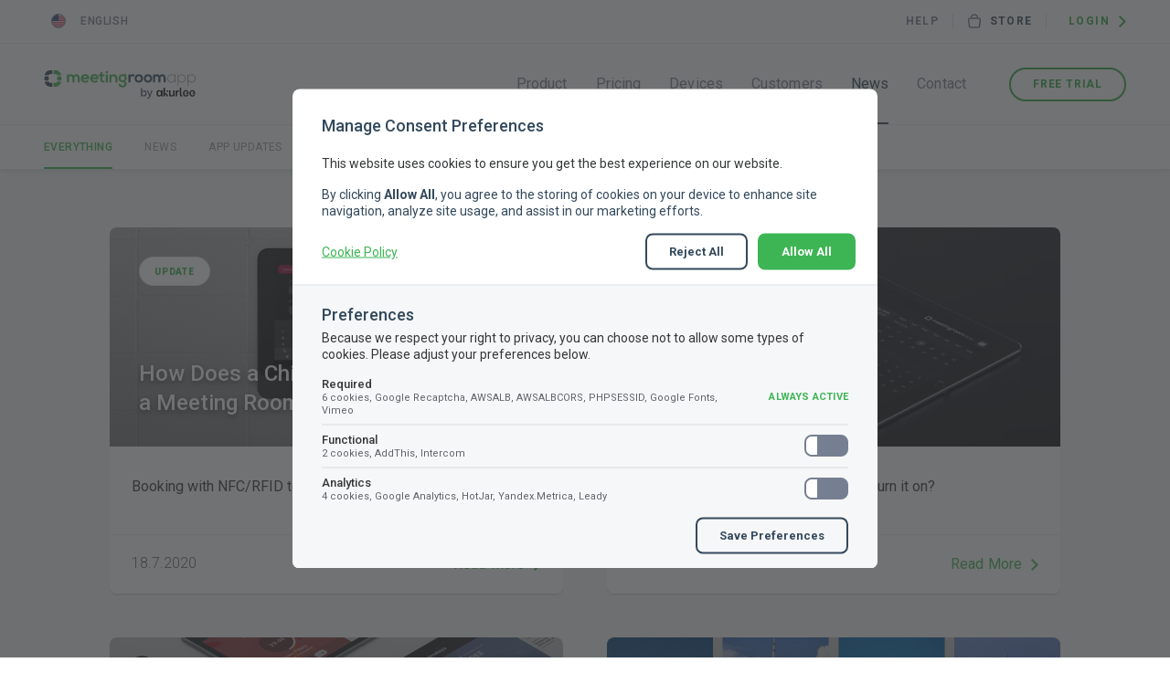

--- FILE ---
content_type: text/html; charset=UTF-8
request_url: https://www.meetingroomapp.com/news/page/2/
body_size: 10043
content:
<!DOCTYPE html>
<html lang="en-US" class="no-js">
	<head>
		<meta charset="utf-8" />
		<!--[if IE]><meta http-equiv="X-UA-Compatible" content="IE=edge,chrome=1"><![endif]-->
		<meta name="viewport" content="width=device-width, initial-scale=1.0, minimum-scale=1.0, maximum-scale=1.0, user-scalable=0" />
		<meta name="yandex-verification" content="5c300ea8531b0ccf" />
		<meta name="msvalidate.01" content="50C187D0172F8ABC251C26D0AC72DCEC" />
		<link rel="apple-touch-icon" sizes="180x180" href="https://cdn.meetingroomapp.com/website/themes/meetingroomapp/static/img/favicons/apple-touch-icon.png" />
		<link rel="icon" type="image/png" sizes="32x32" href="https://cdn.meetingroomapp.com/website/themes/meetingroomapp/static/img/favicons/favicon-32x32.png" />
		<link rel="icon" type="image/png" sizes="16x16" href="https://cdn.meetingroomapp.com/website/themes/meetingroomapp/static/img/favicons/favicon-16x16.png" />
		<link rel="manifest" href="https://cdn.meetingroomapp.com/website/themes/meetingroomapp/static/img/favicons/manifest.json" />
		<link rel="mask-icon" href="https://cdn.meetingroomapp.com/website/themes/meetingroomapp/static/img/favicons/safari-pinned-tab.svg" color="#5bbad5" />
		<meta name="theme-color" content="#ffffff" />
				<script>
			(function () {
				var className = document.documentElement.className;
				className = className.replace('no-js', 'js');
				document.documentElement.className = className;
			}());
		</script>

		<title>Check out the latest news | Page 2 | MeetingRoomApp</title>
	<style>img:is([sizes="auto" i], [sizes^="auto," i]) { contain-intrinsic-size: 3000px 1500px }</style>
	
<!-- The SEO Framework by Sybre Waaijer -->
<meta name="robots" content="noindex" />
<meta name="description" content="News and articles about the MeetingRoomApp booking system, app updates, events and more interesting information from the digital world at your fingertips." />
<meta property="og:type" content="website" />
<meta property="og:locale" content="en_US" />
<meta property="og:site_name" content="MeetingRoomApp" />
<meta property="og:title" content="Check out the latest news | Page 2 | MeetingRoomApp" />
<meta property="og:description" content="News and articles about the MeetingRoomApp booking system, app updates, events and more interesting information from the digital world at your fingertips." />
<meta property="og:url" content="https://www.meetingroomapp.com/news/page/2/" />
<meta property="og:image" content="https://cdn.meetingroomapp.com/website/uploads/2020/11/03093137/cropped-MRA-FAVICON-512-5.png" />
<meta property="og:image:width" content="512" />
<meta property="og:image:height" content="512" />
<meta name="twitter:card" content="summary_large_image" />
<meta name="twitter:title" content="Check out the latest news | Page 2 | MeetingRoomApp" />
<meta name="twitter:description" content="News and articles about the MeetingRoomApp booking system, app updates, events and more interesting information from the digital world at your fingertips." />
<meta name="twitter:image" content="https://cdn.meetingroomapp.com/website/uploads/2020/11/03093137/cropped-MRA-FAVICON-512-5.png" />
<script type="application/ld+json">{"@context":"https://schema.org","@graph":[{"@type":"WebSite","@id":"https://www.meetingroomapp.com/#/schema/WebSite","url":"https://www.meetingroomapp.com/","name":"MeetingRoomApp","description":"The best meeting and conference room booking system","inLanguage":"en-US","potentialAction":{"@type":"SearchAction","target":{"@type":"EntryPoint","urlTemplate":"https://www.meetingroomapp.com/search/{search_term_string}/"},"query-input":"required name=search_term_string"},"publisher":{"@type":"Organization","@id":"https://www.meetingroomapp.com/#/schema/Organization","name":"MeetingRoomApp","url":"https://www.meetingroomapp.com/","logo":{"@type":"ImageObject","url":"https://cdn.meetingroomapp.com/website/uploads/2020/11/03093137/cropped-MRA-FAVICON-512-5.png","contentUrl":"https://cdn.meetingroomapp.com/website/uploads/2020/11/03093137/cropped-MRA-FAVICON-512-5.png","width":512,"height":512}}},{"@type":"CollectionPage","@id":"https://www.meetingroomapp.com/news/page/2/","url":"https://www.meetingroomapp.com/news/page/2/","name":"Check out the latest news | Page 2 | MeetingRoomApp","description":"News and articles about the MeetingRoomApp booking system, app updates, events and more interesting information from the digital world at your fingertips.","inLanguage":"en-US","isPartOf":{"@id":"https://www.meetingroomapp.com/#/schema/WebSite"},"breadcrumb":{"@type":"BreadcrumbList","@id":"https://www.meetingroomapp.com/#/schema/BreadcrumbList","itemListElement":[{"@type":"ListItem","position":1,"item":"https://www.meetingroomapp.com/","name":"MeetingRoomApp"},{"@type":"ListItem","position":2,"name":"Check out the latest news"}]},"potentialAction":{"@type":"ReadAction","target":"https://www.meetingroomapp.com/news/page/2/"}}]}</script>
<!-- / The SEO Framework by Sybre Waaijer | 22.37ms meta | 0.20ms boot -->

<link rel='dns-prefetch' href='//cdn.meetingroomapp.com' />
<link rel='dns-prefetch' href='//fonts.googleapis.com' />
<style id='wp-emoji-styles-inline-css' type='text/css'>

	img.wp-smiley, img.emoji {
		display: inline !important;
		border: none !important;
		box-shadow: none !important;
		height: 1em !important;
		width: 1em !important;
		margin: 0 0.07em !important;
		vertical-align: -0.1em !important;
		background: none !important;
		padding: 0 !important;
	}
</style>
<link rel='stylesheet' id='wp-block-library-css' href='https://www.meetingroomapp.com/wp-includes/css/dist/block-library/style.min.css?ver=6.8.3' type='text/css' media='all' />
<style id='classic-theme-styles-inline-css' type='text/css'>
/*! This file is auto-generated */
.wp-block-button__link{color:#fff;background-color:#32373c;border-radius:9999px;box-shadow:none;text-decoration:none;padding:calc(.667em + 2px) calc(1.333em + 2px);font-size:1.125em}.wp-block-file__button{background:#32373c;color:#fff;text-decoration:none}
</style>
<style id='global-styles-inline-css' type='text/css'>
:root{--wp--preset--aspect-ratio--square: 1;--wp--preset--aspect-ratio--4-3: 4/3;--wp--preset--aspect-ratio--3-4: 3/4;--wp--preset--aspect-ratio--3-2: 3/2;--wp--preset--aspect-ratio--2-3: 2/3;--wp--preset--aspect-ratio--16-9: 16/9;--wp--preset--aspect-ratio--9-16: 9/16;--wp--preset--color--black: #000000;--wp--preset--color--cyan-bluish-gray: #abb8c3;--wp--preset--color--white: #ffffff;--wp--preset--color--pale-pink: #f78da7;--wp--preset--color--vivid-red: #cf2e2e;--wp--preset--color--luminous-vivid-orange: #ff6900;--wp--preset--color--luminous-vivid-amber: #fcb900;--wp--preset--color--light-green-cyan: #7bdcb5;--wp--preset--color--vivid-green-cyan: #00d084;--wp--preset--color--pale-cyan-blue: #8ed1fc;--wp--preset--color--vivid-cyan-blue: #0693e3;--wp--preset--color--vivid-purple: #9b51e0;--wp--preset--gradient--vivid-cyan-blue-to-vivid-purple: linear-gradient(135deg,rgba(6,147,227,1) 0%,rgb(155,81,224) 100%);--wp--preset--gradient--light-green-cyan-to-vivid-green-cyan: linear-gradient(135deg,rgb(122,220,180) 0%,rgb(0,208,130) 100%);--wp--preset--gradient--luminous-vivid-amber-to-luminous-vivid-orange: linear-gradient(135deg,rgba(252,185,0,1) 0%,rgba(255,105,0,1) 100%);--wp--preset--gradient--luminous-vivid-orange-to-vivid-red: linear-gradient(135deg,rgba(255,105,0,1) 0%,rgb(207,46,46) 100%);--wp--preset--gradient--very-light-gray-to-cyan-bluish-gray: linear-gradient(135deg,rgb(238,238,238) 0%,rgb(169,184,195) 100%);--wp--preset--gradient--cool-to-warm-spectrum: linear-gradient(135deg,rgb(74,234,220) 0%,rgb(151,120,209) 20%,rgb(207,42,186) 40%,rgb(238,44,130) 60%,rgb(251,105,98) 80%,rgb(254,248,76) 100%);--wp--preset--gradient--blush-light-purple: linear-gradient(135deg,rgb(255,206,236) 0%,rgb(152,150,240) 100%);--wp--preset--gradient--blush-bordeaux: linear-gradient(135deg,rgb(254,205,165) 0%,rgb(254,45,45) 50%,rgb(107,0,62) 100%);--wp--preset--gradient--luminous-dusk: linear-gradient(135deg,rgb(255,203,112) 0%,rgb(199,81,192) 50%,rgb(65,88,208) 100%);--wp--preset--gradient--pale-ocean: linear-gradient(135deg,rgb(255,245,203) 0%,rgb(182,227,212) 50%,rgb(51,167,181) 100%);--wp--preset--gradient--electric-grass: linear-gradient(135deg,rgb(202,248,128) 0%,rgb(113,206,126) 100%);--wp--preset--gradient--midnight: linear-gradient(135deg,rgb(2,3,129) 0%,rgb(40,116,252) 100%);--wp--preset--font-size--small: 13px;--wp--preset--font-size--medium: 20px;--wp--preset--font-size--large: 36px;--wp--preset--font-size--x-large: 42px;--wp--preset--spacing--20: 0.44rem;--wp--preset--spacing--30: 0.67rem;--wp--preset--spacing--40: 1rem;--wp--preset--spacing--50: 1.5rem;--wp--preset--spacing--60: 2.25rem;--wp--preset--spacing--70: 3.38rem;--wp--preset--spacing--80: 5.06rem;--wp--preset--shadow--natural: 6px 6px 9px rgba(0, 0, 0, 0.2);--wp--preset--shadow--deep: 12px 12px 50px rgba(0, 0, 0, 0.4);--wp--preset--shadow--sharp: 6px 6px 0px rgba(0, 0, 0, 0.2);--wp--preset--shadow--outlined: 6px 6px 0px -3px rgba(255, 255, 255, 1), 6px 6px rgba(0, 0, 0, 1);--wp--preset--shadow--crisp: 6px 6px 0px rgba(0, 0, 0, 1);}:where(.is-layout-flex){gap: 0.5em;}:where(.is-layout-grid){gap: 0.5em;}body .is-layout-flex{display: flex;}.is-layout-flex{flex-wrap: wrap;align-items: center;}.is-layout-flex > :is(*, div){margin: 0;}body .is-layout-grid{display: grid;}.is-layout-grid > :is(*, div){margin: 0;}:where(.wp-block-columns.is-layout-flex){gap: 2em;}:where(.wp-block-columns.is-layout-grid){gap: 2em;}:where(.wp-block-post-template.is-layout-flex){gap: 1.25em;}:where(.wp-block-post-template.is-layout-grid){gap: 1.25em;}.has-black-color{color: var(--wp--preset--color--black) !important;}.has-cyan-bluish-gray-color{color: var(--wp--preset--color--cyan-bluish-gray) !important;}.has-white-color{color: var(--wp--preset--color--white) !important;}.has-pale-pink-color{color: var(--wp--preset--color--pale-pink) !important;}.has-vivid-red-color{color: var(--wp--preset--color--vivid-red) !important;}.has-luminous-vivid-orange-color{color: var(--wp--preset--color--luminous-vivid-orange) !important;}.has-luminous-vivid-amber-color{color: var(--wp--preset--color--luminous-vivid-amber) !important;}.has-light-green-cyan-color{color: var(--wp--preset--color--light-green-cyan) !important;}.has-vivid-green-cyan-color{color: var(--wp--preset--color--vivid-green-cyan) !important;}.has-pale-cyan-blue-color{color: var(--wp--preset--color--pale-cyan-blue) !important;}.has-vivid-cyan-blue-color{color: var(--wp--preset--color--vivid-cyan-blue) !important;}.has-vivid-purple-color{color: var(--wp--preset--color--vivid-purple) !important;}.has-black-background-color{background-color: var(--wp--preset--color--black) !important;}.has-cyan-bluish-gray-background-color{background-color: var(--wp--preset--color--cyan-bluish-gray) !important;}.has-white-background-color{background-color: var(--wp--preset--color--white) !important;}.has-pale-pink-background-color{background-color: var(--wp--preset--color--pale-pink) !important;}.has-vivid-red-background-color{background-color: var(--wp--preset--color--vivid-red) !important;}.has-luminous-vivid-orange-background-color{background-color: var(--wp--preset--color--luminous-vivid-orange) !important;}.has-luminous-vivid-amber-background-color{background-color: var(--wp--preset--color--luminous-vivid-amber) !important;}.has-light-green-cyan-background-color{background-color: var(--wp--preset--color--light-green-cyan) !important;}.has-vivid-green-cyan-background-color{background-color: var(--wp--preset--color--vivid-green-cyan) !important;}.has-pale-cyan-blue-background-color{background-color: var(--wp--preset--color--pale-cyan-blue) !important;}.has-vivid-cyan-blue-background-color{background-color: var(--wp--preset--color--vivid-cyan-blue) !important;}.has-vivid-purple-background-color{background-color: var(--wp--preset--color--vivid-purple) !important;}.has-black-border-color{border-color: var(--wp--preset--color--black) !important;}.has-cyan-bluish-gray-border-color{border-color: var(--wp--preset--color--cyan-bluish-gray) !important;}.has-white-border-color{border-color: var(--wp--preset--color--white) !important;}.has-pale-pink-border-color{border-color: var(--wp--preset--color--pale-pink) !important;}.has-vivid-red-border-color{border-color: var(--wp--preset--color--vivid-red) !important;}.has-luminous-vivid-orange-border-color{border-color: var(--wp--preset--color--luminous-vivid-orange) !important;}.has-luminous-vivid-amber-border-color{border-color: var(--wp--preset--color--luminous-vivid-amber) !important;}.has-light-green-cyan-border-color{border-color: var(--wp--preset--color--light-green-cyan) !important;}.has-vivid-green-cyan-border-color{border-color: var(--wp--preset--color--vivid-green-cyan) !important;}.has-pale-cyan-blue-border-color{border-color: var(--wp--preset--color--pale-cyan-blue) !important;}.has-vivid-cyan-blue-border-color{border-color: var(--wp--preset--color--vivid-cyan-blue) !important;}.has-vivid-purple-border-color{border-color: var(--wp--preset--color--vivid-purple) !important;}.has-vivid-cyan-blue-to-vivid-purple-gradient-background{background: var(--wp--preset--gradient--vivid-cyan-blue-to-vivid-purple) !important;}.has-light-green-cyan-to-vivid-green-cyan-gradient-background{background: var(--wp--preset--gradient--light-green-cyan-to-vivid-green-cyan) !important;}.has-luminous-vivid-amber-to-luminous-vivid-orange-gradient-background{background: var(--wp--preset--gradient--luminous-vivid-amber-to-luminous-vivid-orange) !important;}.has-luminous-vivid-orange-to-vivid-red-gradient-background{background: var(--wp--preset--gradient--luminous-vivid-orange-to-vivid-red) !important;}.has-very-light-gray-to-cyan-bluish-gray-gradient-background{background: var(--wp--preset--gradient--very-light-gray-to-cyan-bluish-gray) !important;}.has-cool-to-warm-spectrum-gradient-background{background: var(--wp--preset--gradient--cool-to-warm-spectrum) !important;}.has-blush-light-purple-gradient-background{background: var(--wp--preset--gradient--blush-light-purple) !important;}.has-blush-bordeaux-gradient-background{background: var(--wp--preset--gradient--blush-bordeaux) !important;}.has-luminous-dusk-gradient-background{background: var(--wp--preset--gradient--luminous-dusk) !important;}.has-pale-ocean-gradient-background{background: var(--wp--preset--gradient--pale-ocean) !important;}.has-electric-grass-gradient-background{background: var(--wp--preset--gradient--electric-grass) !important;}.has-midnight-gradient-background{background: var(--wp--preset--gradient--midnight) !important;}.has-small-font-size{font-size: var(--wp--preset--font-size--small) !important;}.has-medium-font-size{font-size: var(--wp--preset--font-size--medium) !important;}.has-large-font-size{font-size: var(--wp--preset--font-size--large) !important;}.has-x-large-font-size{font-size: var(--wp--preset--font-size--x-large) !important;}
:where(.wp-block-post-template.is-layout-flex){gap: 1.25em;}:where(.wp-block-post-template.is-layout-grid){gap: 1.25em;}
:where(.wp-block-columns.is-layout-flex){gap: 2em;}:where(.wp-block-columns.is-layout-grid){gap: 2em;}
:root :where(.wp-block-pullquote){font-size: 1.5em;line-height: 1.6;}
</style>
<link rel='stylesheet' id='sk-fonts-css' href='https://fonts.googleapis.com/css?family=Roboto%3A300%2C400%2C400i%2C500%2C700%2C900&#038;subset=latin-ext&#038;ver=1.3.9' type='text/css' media='all' />
<link rel='stylesheet' id='sk-style-css' href='https://cdn.meetingroomapp.com/website/themes/meetingroomapp/static/css/style.css?ver=1.3.9' type='text/css' media='screen' />
<link rel='stylesheet' id='sk-consent-css' href='https://cdn.meetingroomapp.com/website/themes/meetingroomapp/static/css/consent.css?ver=1.3.9' type='text/css' media='screen' />
<link rel='stylesheet' id='sk-print-css' href='https://cdn.meetingroomapp.com/website/themes/meetingroomapp/static/css/print.css?ver=1.3.9' type='text/css' media='print' />
<script type="text/javascript" src="https://cdn.meetingroomapp.com/website/themes/meetingroomapp/static/js/modernizr.min.js?ver=1.3.9" id="modernizr-js"></script>
<script type="text/javascript" src="https://www.meetingroomapp.com/wp-includes/js/jquery/jquery.min.js?ver=3.7.1" id="jquery-core-js"></script>
<script type="text/javascript" src="https://www.meetingroomapp.com/wp-includes/js/jquery/jquery-migrate.min.js?ver=3.4.1" id="jquery-migrate-js"></script>
<link rel="https://api.w.org/" href="https://www.meetingroomapp.com/wp-json/" /><link rel="EditURI" type="application/rsd+xml" title="RSD" href="https://www.meetingroomapp.com/xmlrpc.php?rsd" />
<meta name="generator" content="WPML ver:4.8.2 stt:9,1,4,3,46,2;" />
<link rel="icon" href="https://cdn.meetingroomapp.com/website/uploads/2020/11/03093137/cropped-MRA-FAVICON-512-5-32x32.png" sizes="32x32" />
<link rel="icon" href="https://cdn.meetingroomapp.com/website/uploads/2020/11/03093137/cropped-MRA-FAVICON-512-5-192x192.png" sizes="192x192" />
<link rel="apple-touch-icon" href="https://cdn.meetingroomapp.com/website/uploads/2020/11/03093137/cropped-MRA-FAVICON-512-5-180x180.png" />
<meta name="msapplication-TileImage" content="https://cdn.meetingroomapp.com/website/uploads/2020/11/03093137/cropped-MRA-FAVICON-512-5-270x270.png" />

		<script>
			// Define dataLayer and the gtag function.
			window.dataLayer = window.dataLayer || [];
			// Set current language
			dataLayer.push({'lang': 'en'});
		</script>

		<!-- Google Tag Manager -->
		<script>(function(w,d,s,l,i){w[l]=w[l]||[];w[l].push({'gtm.start':
		new Date().getTime(),event:'gtm.js'});var f=d.getElementsByTagName(s)[0],
		j=d.createElement(s),dl=l!='dataLayer'?'&l='+l:'';j.async=true;j.src=
		'https://www.googletagmanager.com/gtm.js?id='+i+dl;f.parentNode.insertBefore(j,f);
		})(window,document,'script','dataLayer','GTM-M25Q7F6');</script>
		<!-- End Google Tag Manager -->

				<script src="https://www.google.com/recaptcha/api.js?render=explicit" async defer></script>
		
	</head>
	<body class="blog paged paged-2 wp-theme-meetingroomapp en page-subpage">

		<!-- Google Tag Manager (noscript) -->
		<noscript><iframe src="https://www.googletagmanager.com/ns.html?id=GTM-M25Q7F6"
		height="0" width="0" style="display:none;visibility:hidden"></iframe></noscript>
		<!-- End Google Tag Manager (noscript) -->

		<p class="m-accessibility">
			<a title="Přejít k obsahu (Klávesová zkratka: Alt + 2)" accesskey="2" href="#main">Přejít k obsahu</a>
			<span class="hide">|</span>
			<a href="#menu-main">Přejít k hlavnímu menu</a>
		</p>

		<div class="header">

			
<div class="b-top-line">
	<div class="b-top-line__inner">
		<p class="b-top-line__langs">
			<a href="#langs" class="b-top-line__lang en" data-fancybox><span class="b-top-line__lang-name">English</span></a>		</p>
		<div class="b-top-line__controls">
			<div class="m-controls">
				<ul class="m-controls__list">
					<li class="m-controls__item is-help">
						<a href="https://help-center.meetingroomapp.com" class="m-controls__link">Help</a>
					</li>
					<li class="m-controls__item is-store">
						<a href="/shop/" class="m-controls__link">
								<span class="icon-svg icon-svg--icon-store">
		<svg class="icon-svg__svg icon-svg--icon-store__svg" xmlns:xlink="http://www.w3.org/1999/xlink">
			<use xlink:href="https://www.meetingroomapp.com/wp-content/themes/meetingroomapp/static/img/bg/icons-svg.svg#icon-icon-store" x="0" y="0" width="100%" height="100%"></use>
		</svg>
	</span>
Store						</a>
					</li>
					<li class="m-controls__item is-trial">
						<a href="https://cloud.meetingroomapp.com/register" class="m-controls__link" target="_blank">Free Trial</a>
					</li>
					<li class="m-controls__item is-login">
						<a href="https://cloud.meetingroomapp.com/login" class="m-controls__link is-login" target="_blank">
							Login	<span class="icon-svg icon-svg--arr-right">
		<svg class="icon-svg__svg icon-svg--arr-right__svg" xmlns:xlink="http://www.w3.org/1999/xlink">
			<use xlink:href="https://www.meetingroomapp.com/wp-content/themes/meetingroomapp/static/img/bg/icons-svg.svg#icon-arr-right" x="0" y="0" width="100%" height="100%"></use>
		</svg>
	</span>
						</a>
					</li>
				</ul>
			</div>
		</div>
	</div>
</div>

			<div class="header__inner">
				
<p class="header__logo">
	<a href="https://www.meetingroomapp.com">
		<img src="https://cdn3.meetingroomapp.com/by-akurlee/meetingroomapp-logo-by-akurlee-h32.svg" alt="MeetingRoomApp" height="32"  />
	</a>
</p>

<div id="menu-main" class="m-main">
	<a href="#" class="m-main__toggle">
		<span class="m-main__toggle-icon"></span>
	</a>
	<ul id="menu-menu" class="m-main__list"><li id="nav-menu-item-27" class="m-main__item  menu-item-even menu-item-depth-0 menu-item menu-item-type-post_type menu-item-object-page"><a href="https://www.meetingroomapp.com/product/" class="m-main__link">Product</a></li>
<li id="nav-menu-item-26" class="m-main__item  menu-item-even menu-item-depth-0 menu-item menu-item-type-post_type menu-item-object-page"><a href="https://www.meetingroomapp.com/pricing/" class="m-main__link">Pricing</a></li>
<li id="nav-menu-item-48666" class="m-main__item  menu-item-even menu-item-depth-0 menu-item menu-item-type-post_type menu-item-object-sk_devices"><a href="https://www.meetingroomapp.com/device/philips-10bdl5051t/" class="m-main__link">Devices</a></li>
<li id="nav-menu-item-25" class="m-main__item  menu-item-even menu-item-depth-0 menu-item menu-item-type-post_type menu-item-object-page"><a href="https://www.meetingroomapp.com/customers/" class="m-main__link">Customers</a></li>
<li id="nav-menu-item-23" class="m-main__item  menu-item-even menu-item-depth-0 menu-item menu-item-type-post_type menu-item-object-page current-menu-item page_item page-item-16 current_page_item current_page_parent"><a href="https://www.meetingroomapp.com/news/" class="m-main__link">News</a></li>
<li id="nav-menu-item-17622" class="m-main__item  menu-item-even menu-item-depth-0 hide-desktop menu-item menu-item-type-post_type menu-item-object-page"><a href="https://www.meetingroomapp.com/help-technical-support/" class="m-main__link">Help</a></li>
<li id="nav-menu-item-22" class="m-main__item  menu-item-even menu-item-depth-0 is-contact menu-item menu-item-type-post_type menu-item-object-page"><a href="https://www.meetingroomapp.com/contact/" class="m-main__link">Contact</a>
				<li class="m-main__item is-cta">
					<a href="https://cloud.meetingroomapp.com/register" class="btn btn--green-border" target="_blank"><span class="btn__text">Free trial</span></a>
				</li>
			</li>
</ul></div>
			</div>

			

	<div class="m-sub">
		<div class="m-sub__inner">
			<ul class="m-sub__list">

				<li class="m-sub__item is-active">
					<a href="https://www.meetingroomapp.com/news/" class="m-sub__link">Everything</a>
				</li>

				
				<li class="m-sub__item">
					<a href="https://www.meetingroomapp.com/category/news/" class="m-sub__link">News</a>
				</li>

				
				<li class="m-sub__item">
					<a href="https://www.meetingroomapp.com/category/app-updates/" class="m-sub__link">App Updates</a>
				</li>

				
				<li class="m-sub__item">
					<a href="https://www.meetingroomapp.com/category/events-and-fairs/" class="m-sub__link">Events and Fairs</a>
				</li>

							</ul>
		</div>
	</div>


		</div>

		<div id="main" class="main">
			<div class="c-news">
				<div class="row-main">
										<h1 class="js-hide">News</h1>
										<ul class="c-news__list">
						
<li class="c-news__item">
	<a href="https://www.meetingroomapp.com/how-does-a-chip-card-make-booking-a-meeting-room-easier/" class="c-news__inner">
		<div class="c-news__hd">
			<p class="c-news__img">
								<img src="https://cdn.meetingroomapp.com/website/uploads/2020/07/20112752/nfc-rfid-cards-room-booking-display.jpg" alt="How Does a Chip Card Make Booking a Meeting Room Easier?" width="496" height="240" />
			</p>
			<h2 class="c-news__title">How Does a Chip Card Make Booking a Meeting Room Easier?</h2>
							<p class="c-news__tags">
											<span class="c-news__tag">Update</span>
									</p>
					</div>
		<div class="c-news__bd">
			Booking with NFC/RFID technology is even faster and easier.		</div>
		<div class="c-news__ft">
			<p class="c-news__date">18.7.2020</p>
			<p class="c-news__more">
				<span class="c-news__more__link">
					Read More	<span class="icon-svg icon-svg--arr-right">
		<svg class="icon-svg__svg icon-svg--arr-right__svg" xmlns:xlink="http://www.w3.org/1999/xlink">
			<use xlink:href="https://www.meetingroomapp.com/wp-content/themes/meetingroomapp/static/img/bg/icons-svg.svg#icon-arr-right" x="0" y="0" width="100%" height="100%"></use>
		</svg>
	</span>
				</span>
			</p>
		</div>
	</a>
</li>

<li class="c-news__item">
	<a href="https://www.meetingroomapp.com/introducing-dark-mode-for-meetingroomapp/" class="c-news__inner">
		<div class="c-news__hd">
			<p class="c-news__img">
								<img src="https://cdn.meetingroomapp.com/website/uploads/2020/07/27142224/post-darkmode.jpg" alt="Introducing Dark Mode" width="496" height="240" />
			</p>
			<h2 class="c-news__title">Introducing Dark Mode</h2>
							<p class="c-news__tags">
											<span class="c-news__tag">Update</span>
									</p>
					</div>
		<div class="c-news__bd">
			What are the benefits and how do you turn it on?		</div>
		<div class="c-news__ft">
			<p class="c-news__date">17.7.2020</p>
			<p class="c-news__more">
				<span class="c-news__more__link">
					Read More	<span class="icon-svg icon-svg--arr-right">
		<svg class="icon-svg__svg icon-svg--arr-right__svg" xmlns:xlink="http://www.w3.org/1999/xlink">
			<use xlink:href="https://www.meetingroomapp.com/wp-content/themes/meetingroomapp/static/img/bg/icons-svg.svg#icon-arr-right" x="0" y="0" width="100%" height="100%"></use>
		</svg>
	</span>
				</span>
			</p>
		</div>
	</a>
</li>

<li class="c-news__item">
	<a href="https://www.meetingroomapp.com/new-features-that-will-shape-2020/" class="c-news__inner">
		<div class="c-news__hd">
			<p class="c-news__img">
								<img src="https://cdn.meetingroomapp.com/website/uploads/2019/12/13164053/Innovation-in-conference-room-bookings.jpg" alt="New Features That Will Shape 2020" width="496" height="240" />
			</p>
			<h2 class="c-news__title">New Features That Will Shape 2020</h2>
					</div>
		<div class="c-news__bd">
			Our 2020 Road Map presents three major technology trends.		</div>
		<div class="c-news__ft">
			<p class="c-news__date">17.12.2019</p>
			<p class="c-news__more">
				<span class="c-news__more__link">
					Read More	<span class="icon-svg icon-svg--arr-right">
		<svg class="icon-svg__svg icon-svg--arr-right__svg" xmlns:xlink="http://www.w3.org/1999/xlink">
			<use xlink:href="https://www.meetingroomapp.com/wp-content/themes/meetingroomapp/static/img/bg/icons-svg.svg#icon-arr-right" x="0" y="0" width="100%" height="100%"></use>
		</svg>
	</span>
				</span>
			</p>
		</div>
	</a>
</li>

<li class="c-news__item">
	<a href="https://www.meetingroomapp.com/how-to-name-your-meeting-and-conference-rooms/" class="c-news__inner">
		<div class="c-news__hd">
			<p class="c-news__img">
								<img src="https://cdn.meetingroomapp.com/website/uploads/2019/12/13152841/how-to-name-conference-room.jpg" alt="How to Name Your Meeting and Conference Rooms" width="496" height="240" />
			</p>
			<h2 class="c-news__title">How to Name Your Meeting and Conference Rooms</h2>
					</div>
		<div class="c-news__bd">
			Major topic with lots of questions. Check out our tips to get inspired.		</div>
		<div class="c-news__ft">
			<p class="c-news__date">17.12.2019</p>
			<p class="c-news__more">
				<span class="c-news__more__link">
					Read More	<span class="icon-svg icon-svg--arr-right">
		<svg class="icon-svg__svg icon-svg--arr-right__svg" xmlns:xlink="http://www.w3.org/1999/xlink">
			<use xlink:href="https://www.meetingroomapp.com/wp-content/themes/meetingroomapp/static/img/bg/icons-svg.svg#icon-arr-right" x="0" y="0" width="100%" height="100%"></use>
		</svg>
	</span>
				</span>
			</p>
		</div>
	</a>
</li>

<li class="c-news__item">
	<a href="https://www.meetingroomapp.com/emoji-in-a-meeting-invite/" class="c-news__inner">
		<div class="c-news__hd">
			<p class="c-news__img">
								<img src="https://cdn.meetingroomapp.com/website/uploads/2019/11/21154712/Meeting-room-display.jpg" alt="Emoji in a Meeting Invite 🙂" width="496" height="240" />
			</p>
			<h2 class="c-news__title">Emoji in a Meeting Invite 🙂</h2>
							<p class="c-news__tags">
											<span class="c-news__tag">Cloud</span>
											<span class="c-news__tag">On-Premise</span>
									</p>
					</div>
		<div class="c-news__bd">
			Check out how to add emoji to your meeting subject.		</div>
		<div class="c-news__ft">
			<p class="c-news__date">21.11.2019</p>
			<p class="c-news__more">
				<span class="c-news__more__link">
					Read More	<span class="icon-svg icon-svg--arr-right">
		<svg class="icon-svg__svg icon-svg--arr-right__svg" xmlns:xlink="http://www.w3.org/1999/xlink">
			<use xlink:href="https://www.meetingroomapp.com/wp-content/themes/meetingroomapp/static/img/bg/icons-svg.svg#icon-arr-right" x="0" y="0" width="100%" height="100%"></use>
		</svg>
	</span>
				</span>
			</p>
		</div>
	</a>
</li>

<li class="c-news__item">
	<a href="https://www.meetingroomapp.com/worldwide-meetings/" class="c-news__inner">
		<div class="c-news__hd">
			<p class="c-news__img">
								<img src="https://cdn.meetingroomapp.com/website/uploads/2019/10/30145229/post-worldwidemeetings.jpg" alt="How to Schedule Worldwide Meetings" width="496" height="240" />
			</p>
			<h2 class="c-news__title">How to Schedule Worldwide Meetings</h2>
							<p class="c-news__tags">
											<span class="c-news__tag">Google Calendar</span>
											<span class="c-news__tag">Microsoft Outlook</span>
									</p>
					</div>
		<div class="c-news__bd">
			Scheduling events across different time zones.		</div>
		<div class="c-news__ft">
			<p class="c-news__date">30.10.2019</p>
			<p class="c-news__more">
				<span class="c-news__more__link">
					Read More	<span class="icon-svg icon-svg--arr-right">
		<svg class="icon-svg__svg icon-svg--arr-right__svg" xmlns:xlink="http://www.w3.org/1999/xlink">
			<use xlink:href="https://www.meetingroomapp.com/wp-content/themes/meetingroomapp/static/img/bg/icons-svg.svg#icon-arr-right" x="0" y="0" width="100%" height="100%"></use>
		</svg>
	</span>
				</span>
			</p>
		</div>
	</a>
</li>

<li class="c-news__item">
	<a href="https://www.meetingroomapp.com/meeting-room-booking-system/" class="c-news__inner">
		<div class="c-news__hd">
			<p class="c-news__img">
								<img src="https://cdn.meetingroomapp.com/website/uploads/2019/04/21151901/post-ipad-new-version.jpg" alt="The Ideal Meeting Room Display" width="496" height="240" />
			</p>
			<h2 class="c-news__title">The Ideal Meeting Room Display</h2>
							<p class="c-news__tags">
											<span class="c-news__tag">iOS and Android Update</span>
											<span class="c-news__tag">Video</span>
									</p>
					</div>
		<div class="c-news__bd">
			The new iOS and Android version brings new useful functions!		</div>
		<div class="c-news__ft">
			<p class="c-news__date">9.10.2019</p>
			<p class="c-news__more">
				<span class="c-news__more__link">
					Read More	<span class="icon-svg icon-svg--arr-right">
		<svg class="icon-svg__svg icon-svg--arr-right__svg" xmlns:xlink="http://www.w3.org/1999/xlink">
			<use xlink:href="https://www.meetingroomapp.com/wp-content/themes/meetingroomapp/static/img/bg/icons-svg.svg#icon-arr-right" x="0" y="0" width="100%" height="100%"></use>
		</svg>
	</span>
				</span>
			</p>
		</div>
	</a>
</li>

<li class="c-news__item">
	<a href="https://www.meetingroomapp.com/the-new-add-in-makes-filtering-meeting-rooms-in-outlook-easier-than-ever-before/" class="c-news__inner">
		<div class="c-news__hd">
			<p class="c-news__img">
								<img src="https://cdn.meetingroomapp.com/website/uploads/2019/04/21163937/post-outlook-add-in.jpg" alt="The New Add-In Makes Filtering Meeting Rooms in Outlook Easier than Ever Before" width="496" height="240" />
			</p>
			<h2 class="c-news__title">The New Add-In Makes Filtering Meeting Rooms in Outlook Easier than Ever Before</h2>
							<p class="c-news__tags">
											<span class="c-news__tag">Microsoft Outlook</span>
											<span class="c-news__tag">New Email Add-in</span>
									</p>
					</div>
		<div class="c-news__bd">
			The add-in can help you filter meeting rooms by details as well as book a parking space for guests.		</div>
		<div class="c-news__ft">
			<p class="c-news__date">8.10.2019</p>
			<p class="c-news__more">
				<span class="c-news__more__link">
					Read More	<span class="icon-svg icon-svg--arr-right">
		<svg class="icon-svg__svg icon-svg--arr-right__svg" xmlns:xlink="http://www.w3.org/1999/xlink">
			<use xlink:href="https://www.meetingroomapp.com/wp-content/themes/meetingroomapp/static/img/bg/icons-svg.svg#icon-arr-right" x="0" y="0" width="100%" height="100%"></use>
		</svg>
	</span>
				</span>
			</p>
		</div>
	</a>
</li>

<li class="c-news__item">
	<a href="https://www.meetingroomapp.com/choose-your-new-language/" class="c-news__inner">
		<div class="c-news__hd">
			<p class="c-news__img">
								<img src="https://cdn.meetingroomapp.com/website/uploads/2019/10/09105214/post-mtr-new-languages-v2.jpg" alt="Choose Your New Language" width="496" height="240" />
			</p>
			<h2 class="c-news__title">Choose Your New Language</h2>
							<p class="c-news__tags">
											<span class="c-news__tag">24 languages</span>
									</p>
					</div>
		<div class="c-news__bd">
			We’ve added 13 new language versions to our app.		</div>
		<div class="c-news__ft">
			<p class="c-news__date">7.10.2019</p>
			<p class="c-news__more">
				<span class="c-news__more__link">
					Read More	<span class="icon-svg icon-svg--arr-right">
		<svg class="icon-svg__svg icon-svg--arr-right__svg" xmlns:xlink="http://www.w3.org/1999/xlink">
			<use xlink:href="https://www.meetingroomapp.com/wp-content/themes/meetingroomapp/static/img/bg/icons-svg.svg#icon-arr-right" x="0" y="0" width="100%" height="100%"></use>
		</svg>
	</span>
				</span>
			</p>
		</div>
	</a>
</li>

<li class="c-news__item">
	<a href="https://www.meetingroomapp.com/the-new-version-of-the-ipad-and-android-app/" class="c-news__inner">
		<div class="c-news__hd">
			<p class="c-news__img">
								<img src="https://cdn.meetingroomapp.com/website/uploads/2019/01/14145553/hodiny_m.jpg" alt="The New Version of the iPad and Android App" width="496" height="240" />
			</p>
			<h2 class="c-news__title">The New Version of the iPad and Android App</h2>
					</div>
		<div class="c-news__bd">
			Read more about what we’ve improved in the app for Cloud and On-Premises.		</div>
		<div class="c-news__ft">
			<p class="c-news__date">14.1.2019</p>
			<p class="c-news__more">
				<span class="c-news__more__link">
					Read More	<span class="icon-svg icon-svg--arr-right">
		<svg class="icon-svg__svg icon-svg--arr-right__svg" xmlns:xlink="http://www.w3.org/1999/xlink">
			<use xlink:href="https://www.meetingroomapp.com/wp-content/themes/meetingroomapp/static/img/bg/icons-svg.svg#icon-arr-right" x="0" y="0" width="100%" height="100%"></use>
		</svg>
	</span>
				</span>
			</p>
		</div>
	</a>
</li>
					</ul>

					
					<p class="c-news__paging">
												<a href="https://www.meetingroomapp.com/news/" class="c-news__paging__prev" title="Previous">
								<span class="icon-svg icon-svg--ico-prev">
		<svg class="icon-svg__svg icon-svg--ico-prev__svg" xmlns:xlink="http://www.w3.org/1999/xlink">
			<use xlink:href="https://www.meetingroomapp.com/wp-content/themes/meetingroomapp/static/img/bg/icons-svg.svg#icon-ico-prev" x="0" y="0" width="100%" height="100%"></use>
		</svg>
	</span>
						</a>
												<span class="c-news__paging__pages">
							2 of 5						</span>
												<a href="https://www.meetingroomapp.com/news/page/3/" class="c-news__paging__next" title="Next">
								<span class="icon-svg icon-svg--ico-next">
		<svg class="icon-svg__svg icon-svg--ico-next__svg" xmlns:xlink="http://www.w3.org/1999/xlink">
			<use xlink:href="https://www.meetingroomapp.com/wp-content/themes/meetingroomapp/static/img/bg/icons-svg.svg#icon-ico-next" x="0" y="0" width="100%" height="100%"></use>
		</svg>
	</span>
						</a>
											</p>

					
				</div>
			</div>
		</div>


		
		<div class="b-stores">
			<div class="row-main">
				<ul class="b-stores__list">
										<li class="b-stores__item">
						<a href="https://play.google.com/store/apps/details?id=com.meetingroomapp.cloud&#038;hl=en" class="b-stores__link b-stores__link--google-play" target="_blank">Get it on Google Play</a>
					</li>
										<li class="b-stores__item">
						<a href="https://itunes.apple.com/us/app/meetingroomapp-meeting-room-booking-system/id1169649268?mt=8" class="b-stores__link b-stores__link--app-store" target="_blank">Download on the App Store</a>
					</li>
										<li class="b-stores__item">
						<a href="https://www.amazon.com/gp/product/B07N317N1K" class="b-stores__link b-stores__link--amazonappstore" target="_blank">Download on Amazon Appstore</a>
					</li>
									</ul>
				

			</div>
		</div>
		<div class="footer">
			<div class="row-main">
				<div class="grid">

					
					<div class="grid__cell size--t-5-12">
																			<p class="b-contact-inline is-email">
								<a href="#contact_popup" data-fancybox>&#104;&#101;&#108;lo&#64;&#109;&#101;&#101;&#116;in&#103;&#114;&#111;o&#109;ap&#112;.&#99;o&#109;</a>
							</p>
							
						
												<p class="b-contact-inline is-phone">
							<a href="tel:420237839130">+420 237 839 130</a>
						</p>
											</div>
					<div class="grid__cell size--t-3-12 apps">
						<div class="b-footer">
							<p class="b-footer__title">Get our apps</p>
							<div class="m-apps">
								<ul class="m-apps__list">
																		<li class="m-apps__item">
										<a href="/shop/" class="m-apps__link m-apps__link--store" >Store</a>
									</li>
																		<li class="m-apps__item">
										<a href="https://itunes.apple.com/us/app/meetingroomapp-meeting-room-booking-system/id1169649268?mt=8" class="m-apps__link" target="_blank">
											Cloud for 											<strong>iOS</strong></a>
									</li>
																		<li class="m-apps__item">
										<a href="https://play.google.com/store/apps/details?id=com.meetingroomapp.cloud&#038;hl=en" class="m-apps__link" target="_blank">
											Cloud for 											<strong>Android</strong>
										</a>
									</li>
																		<li class="m-apps__item">
										<a href="https://www.amazon.com/gp/product/B07N317N1K" class="m-apps__link" target="_blank">
											Cloud for 											<strong>Kindle Fire</strong>
										</a>
									</li>
																	</ul>
							</div>
						</div>
					</div>
					<div class="grid__cell size--s-6-12 size--t-2-12">
						<div class="b-footer b-footer--more">
							<p class="b-footer__title">More</p>
							<div class="m-footer">

								<ul id="menu-more" class="m-footer__list"><li id="nav-menu-item-102" class="m-footer__item  menu-item-even menu-item-depth-0 menu-item menu-item-type-post_type menu-item-object-page"><a href="https://www.meetingroomapp.com/product/" class="m-footer__link">Product</a></li>
<li id="nav-menu-item-101" class="m-footer__item  menu-item-even menu-item-depth-0 menu-item menu-item-type-post_type menu-item-object-page"><a href="https://www.meetingroomapp.com/pricing/" class="m-footer__link">Pricing</a></li>
<li id="nav-menu-item-48674" class="m-footer__item  menu-item-even menu-item-depth-0 menu-item menu-item-type-post_type menu-item-object-sk_devices"><a href="https://www.meetingroomapp.com/device/philips-10bdl5051t/" class="m-footer__link">Devices</a></li>
<li id="nav-menu-item-100" class="m-footer__item  menu-item-even menu-item-depth-0 menu-item menu-item-type-post_type menu-item-object-page"><a href="https://www.meetingroomapp.com/customers/" class="m-footer__link">Customers</a></li>
<li id="nav-menu-item-99" class="m-footer__item  menu-item-even menu-item-depth-0 menu-item menu-item-type-post_type menu-item-object-page"><a href="https://www.meetingroomapp.com/partners/" class="m-footer__link">Partners</a></li>
<li id="nav-menu-item-48456" class="m-footer__item  menu-item-even menu-item-depth-0 menu-item menu-item-type-post_type menu-item-object-page"><a href="https://www.meetingroomapp.com/room-display/" class="m-footer__link">Room Display</a></li>
<li id="nav-menu-item-98" class="m-footer__item  menu-item-even menu-item-depth-0 menu-item menu-item-type-post_type menu-item-object-page current-menu-item page_item page-item-16 current_page_item current_page_parent"><a href="https://www.meetingroomapp.com/news/" class="m-footer__link">News</a></li>
</ul>
							</div>
						</div>
					</div>
					<div class="grid__cell size--s-6-12 size--t-2-12">
						<div class="b-footer b-footer--help">
							<p class="b-footer__title">Help</p>
							<div class="m-footer">

								<ul id="menu-help" class="m-footer__list"><li id="nav-menu-item-48204" class="m-footer__item  menu-item-even menu-item-depth-0 menu-item menu-item-type-custom menu-item-object-custom"><a href="https://help-center.meetingroomapp.com/en/" class="m-footer__link">Help Center</a></li>
<li id="nav-menu-item-103" class="m-footer__item  menu-item-even menu-item-depth-0 menu-item menu-item-type-post_type menu-item-object-page"><a href="https://www.meetingroomapp.com/help-technical-support/" class="m-footer__link">Help &#038; Technical Support</a></li>
<li id="nav-menu-item-15132" class="m-footer__item  menu-item-even menu-item-depth-0 menu-item menu-item-type-post_type menu-item-object-page"><a href="https://www.meetingroomapp.com/customer-service/" class="m-footer__link">Customer Service</a></li>
<li id="nav-menu-item-48472" class="m-footer__item  menu-item-even menu-item-depth-0 menu-item menu-item-type-custom menu-item-object-custom"><a href="https://status.meetingroomapp.link/" class="m-footer__link">Status</a></li>
<li id="nav-menu-item-104" class="m-footer__item  menu-item-even menu-item-depth-0 menu-item menu-item-type-post_type menu-item-object-page"><a href="https://www.meetingroomapp.com/contact/" class="m-footer__link">Contact Us</a></li>
</ul>
							</div>
						</div>
					</div>
				</div>

				
				<div class="b-share">
					<p class="b-share__inner">
												<a href="https://twitter.com/MeetingRoomApp" class="b-share__item" title="MeetingRoomApp on Twitter" target="_blank">
							<span class="b-share__icon">
									<span class="icon-svg icon-svg--twitter">
		<svg class="icon-svg__svg icon-svg--twitter__svg" xmlns:xlink="http://www.w3.org/1999/xlink">
			<use xlink:href="https://www.meetingroomapp.com/wp-content/themes/meetingroomapp/static/img/bg/icons-svg.svg#icon-twitter" x="0" y="0" width="100%" height="100%"></use>
		</svg>
	</span>
							</span>
						</a>
												<a href="https://www.linkedin.com/organization/18082068/" class="b-share__item" title="MeetingRoomApp on LinkedIn" target="_blank">
							<span class="b-share__icon">
									<span class="icon-svg icon-svg--linkedin">
		<svg class="icon-svg__svg icon-svg--linkedin__svg" xmlns:xlink="http://www.w3.org/1999/xlink">
			<use xlink:href="https://www.meetingroomapp.com/wp-content/themes/meetingroomapp/static/img/bg/icons-svg.svg#icon-linkedin" x="0" y="0" width="100%" height="100%"></use>
		</svg>
	</span>
							</span>
						</a>
												<a href="https://www.facebook.com/meetingroomapp/" class="b-share__item" title="MeetingRoomApp on Facebook" target="_blank">
							<span class="b-share__icon">
									<span class="icon-svg icon-svg--facebook">
		<svg class="icon-svg__svg icon-svg--facebook__svg" xmlns:xlink="http://www.w3.org/1999/xlink">
			<use xlink:href="https://www.meetingroomapp.com/wp-content/themes/meetingroomapp/static/img/bg/icons-svg.svg#icon-facebook" x="0" y="0" width="100%" height="100%"></use>
		</svg>
	</span>
							</span>
						</a>
												<a href="https://www.youtube.com/channel/UCYzSiq84OQX-ApTOWHmRz1A" class="b-share__item" title="MeetingRoomApp on YouTube" target="_blank">
							<span class="b-share__icon">
									<span class="icon-svg icon-svg--youtube">
		<svg class="icon-svg__svg icon-svg--youtube__svg" xmlns:xlink="http://www.w3.org/1999/xlink">
			<use xlink:href="https://www.meetingroomapp.com/wp-content/themes/meetingroomapp/static/img/bg/icons-svg.svg#icon-youtube" x="0" y="0" width="100%" height="100%"></use>
		</svg>
	</span>
							</span>
						</a>
											</p>
				</div>

			</div>
		</div>

		
		<div class="b-terms">
			<div class="row-main">
				<div class="b-terms__links">
					<div class="m-terms">

						<ul id="menu-terms" class="m-terms__list"><li id="nav-menu-item-119" class="m-terms__item  menu-item-even menu-item-depth-0 menu-item menu-item-type-post_type menu-item-object-page"><a href="https://www.meetingroomapp.com/terms-and-conditions/" class="m-terms__link">Terms and Conditions of Sale</a></li>
<li id="nav-menu-item-118" class="m-terms__item  menu-item-even menu-item-depth-0 menu-item menu-item-type-post_type menu-item-object-page"><a href="https://www.meetingroomapp.com/privacy-policy/" class="m-terms__link">Privacy Policy</a></li>
<li id="nav-menu-item-117" class="m-terms__item  menu-item-even menu-item-depth-0 menu-item menu-item-type-post_type menu-item-object-page"><a href="https://www.meetingroomapp.com/refund-policy/" class="m-terms__link">Refund Policy</a></li>
<li id="nav-menu-item-12642" class="m-terms__item  menu-item-even menu-item-depth-0 menu-item menu-item-type-post_type menu-item-object-page"><a href="https://www.meetingroomapp.com/cookie-policy/" class="m-terms__link">Cookie Policy</a></li>
<li id="nav-menu-item-48184" class="m-terms__item  menu-item-even menu-item-depth-0 js-consent-open menu-item menu-item-type-custom menu-item-object-custom"><a href="#" class="m-terms__link">Cookie Consent</a></li>
</ul>
					</div>
				</div>
				<div class="b-terms__copy">
					<p class="b-terms__name">&copy;  <a href="https://www.akurlee.com" target="_blank">akurlee</a> s.r.o.</p>
					<p class="b-terms__logo">Created in Prague, Czech Republic</p>
				</div>
			</div>
		</div>

		<div class="js-hide">
			<div id="langs" class="b-popup">
				<div class="b-popup__inner">
					<h3 class="b-popup__title">Select Language</h3>
					<div class="c-langs">
						<ul class="c-langs__list"><li class="c-langs__item"><a href="https://www.meetingroomapp.com/cs/novinky/" class="c-langs__link cs">Čeština	<span class="icon-svg icon-svg--arr-right-thin">
		<svg class="icon-svg__svg icon-svg--arr-right-thin__svg" xmlns:xlink="http://www.w3.org/1999/xlink">
			<use xlink:href="https://www.meetingroomapp.com/wp-content/themes/meetingroomapp/static/img/bg/icons-svg.svg#icon-arr-right-thin" x="0" y="0" width="100%" height="100%"></use>
		</svg>
	</span>
</a></li><li class="c-langs__item"><a href="https://www.meetingroomapp.com/news/" class="c-langs__link en">English	<span class="icon-svg icon-svg--arr-right-thin">
		<svg class="icon-svg__svg icon-svg--arr-right-thin__svg" xmlns:xlink="http://www.w3.org/1999/xlink">
			<use xlink:href="https://www.meetingroomapp.com/wp-content/themes/meetingroomapp/static/img/bg/icons-svg.svg#icon-arr-right-thin" x="0" y="0" width="100%" height="100%"></use>
		</svg>
	</span>
</a></li><li class="c-langs__item"><a href="https://www.meetingroomapp.com/de/neuigkeiten/" class="c-langs__link de">Deutsch	<span class="icon-svg icon-svg--arr-right-thin">
		<svg class="icon-svg__svg icon-svg--arr-right-thin__svg" xmlns:xlink="http://www.w3.org/1999/xlink">
			<use xlink:href="https://www.meetingroomapp.com/wp-content/themes/meetingroomapp/static/img/bg/icons-svg.svg#icon-arr-right-thin" x="0" y="0" width="100%" height="100%"></use>
		</svg>
	</span>
</a></li><li class="c-langs__item"><a href="https://www.meetingroomapp.com/fr/nouvelles/" class="c-langs__link fr">Français	<span class="icon-svg icon-svg--arr-right-thin">
		<svg class="icon-svg__svg icon-svg--arr-right-thin__svg" xmlns:xlink="http://www.w3.org/1999/xlink">
			<use xlink:href="https://www.meetingroomapp.com/wp-content/themes/meetingroomapp/static/img/bg/icons-svg.svg#icon-arr-right-thin" x="0" y="0" width="100%" height="100%"></use>
		</svg>
	</span>
</a></li><li class="c-langs__item"><a href="https://www.meetingroomapp.com/es/novedades/" class="c-langs__link es">Español	<span class="icon-svg icon-svg--arr-right-thin">
		<svg class="icon-svg__svg icon-svg--arr-right-thin__svg" xmlns:xlink="http://www.w3.org/1999/xlink">
			<use xlink:href="https://www.meetingroomapp.com/wp-content/themes/meetingroomapp/static/img/bg/icons-svg.svg#icon-arr-right-thin" x="0" y="0" width="100%" height="100%"></use>
		</svg>
	</span>
</a></li><li class="c-langs__item"><a href="https://www.meetingroomapp.com/ru/%d0%9d%d0%be%d0%b2%d0%be%d1%81%d1%82%d0%b8/" class="c-langs__link ">Русский	<span class="icon-svg icon-svg--arr-right-thin">
		<svg class="icon-svg__svg icon-svg--arr-right-thin__svg" xmlns:xlink="http://www.w3.org/1999/xlink">
			<use xlink:href="https://www.meetingroomapp.com/wp-content/themes/meetingroomapp/static/img/bg/icons-svg.svg#icon-arr-right-thin" x="0" y="0" width="100%" height="100%"></use>
		</svg>
	</span>
</a></li></ul>					</div>
				</div>
			</div>
		</div>

		<div class="js-hide">
			<div id="contact_popup" class="b-popup b-popup--form">
				<div class="b-popup__inner">
					<h3 id="popup_title" class="b-popup__title">Contact Us</h3>
					<div class="b-popup__form">
						<form id="contact_form_popup" class="f-popup" action="/wp-content/themes/meetingroomapp/inc/sent.php" method="post">
							<p class="inp">
								<span class="inp__fix">
									<input type="text" name="your_name" id="contact_name" class="inp__text" />
									<label for="contact_name" class="inp__label">Name</label>
								</span>
							</p>
							<p class="inp">
								<span class="inp__fix">
									<input type="text" name="your_email" id="contact_email" class="inp__text" />
									<label for="contact_email" class="inp__label">E-mail</label>
								</span>
							</p>
							<p class="inp">
								<span class="inp__fix">
									<input type="text" name="your_phone" id="contact_phone" class="inp__text" value="" />
									<label for="contact_phone" class="inp__label">Phone</label>
								</span>
							</p>
							<p class="inp inp--textarea">
								<span class="inp__fix">
									<textarea name="your_message" id="contact_message" class="inp__text" placeholder="Message"></textarea>
								</span>
							</p>
							<p class="inp__btn">
								<button type="submit" class="btn btn--form btn--h56"><span class="btn__text">Send request</span></button>
							</p>
							<input type="hidden" name="location_url" value="https://www.meetingroomapp.com/the-new-version-of-the-ipad-and-android-app/" />
							<input type="hidden" name="language_code" value="en" />
							<div class="js-grecaptcha" id="contact_popup_form_recaptcha"></div>
						</form>
					</div>
				</div>
			</div>
		</div>

		
<div class="b-consent u-hide js-consent">
	<div class="b-consent__overlay"></div>
	<div class="b-consent__inner">
		<div class="b-consent__hd">
			<div class="b-consent__heading">
				<h2 class="b-consent__title">Manage Consent Preferences</h2>
			</div>
			<p class="b-consent__desc">This website uses cookies to ensure you get the best experience on our website.</p>
<p>By clicking <strong>Allow All</strong>, you agree to the storing of cookies on your device to enhance site navigation, analyze site usage, and assist in our marketing efforts.</p>

			<p class="b-consent__controls">

				<a href="https://www.meetingroomapp.com/cookie-policy/" target="_blank" rel="noopener">Cookie Policy</a>
				<span class="b-consent__btns">
					<a href="javascript:;" class="btn btn--consent btn--blue-border js-consent-reject">
						<span class="btn__text">Reject All</span>
					</a>
					<a href="javascript:;" class="btn btn--consent js-consent-allow">
						<span class="btn__text">Allow All</span>
					</a>
				</span>
			</p>
		</div>
		<div class="b-consent__bd">

			<h3>Preferences</h3><p>Because we respect your right to privacy, you can choose not to allow some types of cookies. Please adjust your preferences below.</p>
<ul class="b-consent__list"><li class="required"><div class="b-consent__desc"><h4>Required</h4><p>6 cookies, Google Recaptcha, AWSALB, AWSALBCORS, PHPSESSID, Google Fonts, Vimeo</p></div><p class="b-consent__control"><strong>Always active</strong></p></li><li class="functional"><p class="inp__checkbox-toggle"><input type="checkbox" name="cookies" id="functional" value="functional"><label for="functional" class="inp__label">Functional<span class="inp__note">2 cookies, AddThis, Intercom</span><span class="inp__checkbox-toggle--state"><span class="icon-svg icon-svg--on"><svg width="12px" height="10px" class="icon-svg__svg" viewBox="0 0 12 10" version="1.1" xmlns="http://www.w3.org/2000/svg" xmlns:xlink="http://www.w3.org/1999/xlink"><defs></defs><g id="Web-Cloud-App" stroke="none" stroke-width="1" fill="none" fill-rule="evenodd" stroke-linecap="square"><g id="03-2-1-Devices-(Assign-License)" transform="translate(-1324.000000, -651.000000)" stroke-width="2" stroke="#FFFFFF"><g id="Content" transform="translate(304.000000, 192.000000)"><g id="Section-/-Booking-Options" transform="translate(24.000000, 312.000000)"><g id="Item-/-Inputbox-/-Name" transform="translate(0.000000, 112.000000)"><g id="Switch-/-On" transform="translate(984.000000, 28.000000)"><g id="on" transform="translate(14.000000, 6.000000)"><polyline id="Line" transform="translate(4.479173, 4.979173) rotate(45.000000) translate(-4.479173, -4.979173) " points="2.47917334 9.12776004 6.47917334 9.31368102 5.63864005 0.644665655"></polyline></g></g></g></g></g></g></g></svg></span></span></label></p></li><li class="analytics"><p class="inp__checkbox-toggle"><input type="checkbox" name="cookies" id="analytics" value="analytics"><label for="analytics" class="inp__label">Analytics<span class="inp__note">4 cookies, Google Analytics, HotJar, Yandex.Metrica, Leady</span><span class="inp__checkbox-toggle--state"><span class="icon-svg icon-svg--on"><svg width="12px" height="10px" class="icon-svg__svg" viewBox="0 0 12 10" version="1.1" xmlns="http://www.w3.org/2000/svg" xmlns:xlink="http://www.w3.org/1999/xlink"><defs></defs><g id="Web-Cloud-App" stroke="none" stroke-width="1" fill="none" fill-rule="evenodd" stroke-linecap="square"><g id="03-2-1-Devices-(Assign-License)" transform="translate(-1324.000000, -651.000000)" stroke-width="2" stroke="#FFFFFF"><g id="Content" transform="translate(304.000000, 192.000000)"><g id="Section-/-Booking-Options" transform="translate(24.000000, 312.000000)"><g id="Item-/-Inputbox-/-Name" transform="translate(0.000000, 112.000000)"><g id="Switch-/-On" transform="translate(984.000000, 28.000000)"><g id="on" transform="translate(14.000000, 6.000000)"><polyline id="Line" transform="translate(4.479173, 4.979173) rotate(45.000000) translate(-4.479173, -4.979173) " points="2.47917334 9.12776004 6.47917334 9.31368102 5.63864005 0.644665655"></polyline></g></g></g></g></g></g></g></svg></span></span></label></p></li></ul>
			<p class="b-consent__save">
				<a href="javascript:;" class="btn btn--consent btn--blue-border js-consent-save">
					<span class="btn__text">Save Preferences</span>
				</a>
			</p>
		</div>
	</div>
</div>

		<script type="speculationrules">
{"prefetch":[{"source":"document","where":{"and":[{"href_matches":"\/*"},{"not":{"href_matches":["\/wp-*.php","\/wp-admin\/*","\/website\/uploads\/*","\/website\/*","\/wp-content\/plugins\/*","\/website\/themes\/meetingroomapp\/*","\/*\\?(.+)"]}},{"not":{"selector_matches":"a[rel~=\"nofollow\"]"}},{"not":{"selector_matches":".no-prefetch, .no-prefetch a"}}]},"eagerness":"conservative"}]}
</script>
<script type="text/javascript" src="https://cdn.meetingroomapp.com/website/themes/meetingroomapp/static/js/cookie.js?ver=1.3.9" id="cookie-js"></script>
<script type="text/javascript" id="app-js-extra">
/* <![CDATA[ */
var skwp = {"ajaxurl":"https:\/\/www.meetingroomapp.com\/wp-admin\/admin-ajax.php","sk_msg_add_to_cart":"license added to cart","cart_service":"\/wp-content\/themes\/meetingroomapp\/inc\/shop\/add-to-cart-service.php","vat_service":"\/wp-content\/themes\/meetingroomapp\/inc\/shop\/vies.php","country_selector":"\/wp-content\/themes\/meetingroomapp\/inc\/shop\/country-selector.php","edit_cart":"\/wp-content\/themes\/meetingroomapp\/inc\/shop\/edit-cart-service.php","text_delete":"Delete","cart_steps_alert":"You need to select the product."};
/* ]]> */
</script>
<script type="text/javascript" src="https://cdn.meetingroomapp.com/website/themes/meetingroomapp/static/js/app.js?ver=1.3.9" id="app-js"></script>
<script type="text/javascript" id="app-js-after">
/* <![CDATA[ */
App.run({})
/* ]]> */
</script>

	</body>
</html>


--- FILE ---
content_type: text/css
request_url: https://cdn.meetingroomapp.com/website/themes/meetingroomapp/static/css/style.css?ver=1.3.9
body_size: 141274
content:
html{-webkit-font-smoothing:antialiased;-moz-osx-font-smoothing:grayscale;-ms-text-size-adjust:100%;-webkit-text-size-adjust:100%}article,aside,footer,header,nav,section{display:block}figcaption,figure,main{display:block}figure{margin:0}pre{font-family:monospace,monospace;font-size:1em}a{background-color:transparent;-webkit-text-decoration-skip:objects}abbr[title]{border-bottom:none;text-decoration:underline;text-decoration:underline dotted}b,strong{font-weight:bold}code,kbd,samp{font-family:monospace,monospace;font-size:1em}dfn{font-style:italic}mark{background:#ff0;color:#000}small{font-size:80%}sub,sup{font-size:75%;line-height:0;position:relative;vertical-align:baseline}sub{bottom:-.25em}sup{top:-.5em}audio,video{display:inline-block}audio:not([controls]){display:none;height:0}img{border:0}svg:not(:root){overflow:hidden}button,input,optgroup,select,textarea{margin:0;outline:0}button,input{overflow:visible}button,select{text-transform:none}button,html [type='button'],[type='reset'],[type='submit']{cursor:pointer;-webkit-appearance:button}button::-moz-focus-inner,[type='button']::-moz-focus-inner,[type='reset']::-moz-focus-inner,[type='submit']::-moz-focus-inner{border:0;padding:0}legend{box-sizing:border-box;color:inherit;display:table;max-width:100%;padding:0;white-space:normal}progress{display:inline-block;vertical-align:baseline}textarea{overflow:auto}input[type='checkbox'],input[type='radio']{box-sizing:border-box;padding:0}[type='number']::-webkit-inner-spin-button,[type='number']::-webkit-outer-spin-button{height:auto}[type='search']{-webkit-appearance:textfield}[type='search']::-webkit-search-cancel-button,[type='search']::-webkit-search-decoration{-webkit-appearance:none}::-webkit-file-upload-button{-webkit-appearance:button;font:inherit}details,menu{display:block}summary{display:list-item}canvas{display:inline-block}template{display:none}[hidden]{display:none}body{margin:0}a:focus{outline:0}pre{white-space:pre;white-space:pre-wrap;word-wrap:break-word}img,iframe,object,embed{vertical-align:middle}fieldset{border:0;margin:0;padding:0}[disabled]{cursor:default}.grid,.b-device__gallery,.b-price__list,.b-signals,.b-stores__list,.c-customers-v2__list,.c-customers__list,.c-double__list,.c-faq__list,.c-help__list,.c-langs__list,.c-logos-v2__list,.c-logos__list,.c-news__list,.c-rows__list,.c-shop__list,.c-triple__list,.c-videos__list,.m-apps__list,.m-controls__list,.m-footer__list,.m-help__list,.m-main__list,.m-shop__list,.m-side__list,.m-sub__list,.m-tabs__list,.m-terms__list{margin:0}.grid__cell,.b-device__gallery__item,.b-price__item,.b-signals__item,.b-stores__item,.c-customers-v2__item,.c-customers__item,.c-double__item,.c-faq__item,.c-help__item,.c-langs__item,.c-logos-v2__item,.c-logos__item,.c-news__item,.c-rows__item,.c-shop__item,.c-triple__item,.c-videos__item,.m-apps__item,.m-controls__item,.m-footer__item,.m-help__item,.m-main__item,.m-shop__item,.m-side__item,.m-sub__item,.m-tabs__item,.m-terms__item{position:static;padding:0;margin:0;background:none;overflow:visible;background-size:auto;background-position:0 0;}.grid__cell:before,.b-device__gallery__item:before,.b-price__item:before,.b-signals__item:before,.b-stores__item:before,.c-customers-v2__item:before,.c-customers__item:before,.c-double__item:before,.c-faq__item:before,.c-help__item:before,.c-langs__item:before,.c-logos-v2__item:before,.c-logos__item:before,.c-news__item:before,.c-rows__item:before,.c-shop__item:before,.c-triple__item:before,.c-videos__item:before,.m-apps__item:before,.m-controls__item:before,.m-footer__item:before,.m-help__item:before,.m-main__item:before,.m-shop__item:before,.m-side__item:before,.m-sub__item:before,.m-tabs__item:before,.m-terms__item:before{content:normal;position:static;left:auto;top:auto}.grid,.b-device__gallery,.b-share__inner{font-size:0;text-align:justify;text-justify:distribute-all-lines;}@media (-webkit-min-device-pixel-ratio: 0){.grid,.b-device__gallery,.b-share__inner{letter-spacing:-1px}}.grid__cell,.b-contact__col-desc,.b-contact__col-map,.b-device__gallery__item,.b-share__item{display:inline-block;vertical-align:top;font-size:14px;text-align:left;box-sizing:border-box;letter-spacing:normal;white-space:normal;text-align:auto}.grid--scroll{position:relative;white-space:nowrap;overflow:hidden;overflow-x:auto;}.js .grid--scroll{overflow-x:hidden}.b-accessories__title,.b-contact__title,.b-content-box__title,.b-device__title,.b-help-detail h2,.b-row__title,.b-single h2,.c-faq__title,.c-rows__title,.m-help__title{position:relative;padding:0 0 16px;font-size:24px;font-weight:500;line-height:32px;}.b-accessories__title:before,.b-contact__title:before,.b-content-box__title:before,.b-device__title:before,.b-help-detail h2:before,.b-row__title:before,.b-single h2:before,.c-faq__title:before,.c-rows__title:before,.m-help__title:before{content:'';position:absolute;left:0;bottom:0;display:block;width:64px;height:2px;background-color:#3db554}@media (min-width: 768px){.b-accessories__title,.b-contact__title,.b-content-box__title,.b-device__title,.b-help-detail h2,.b-row__title,.b-single h2,.c-faq__title,.c-rows__title,.m-help__title{font-size:34px;line-height:40px}}/*
 * Typo
 */
html{font:normal 14px/1.5 'Roboto',sans-serif;color:#33495c;overflow-y:scroll;}@media (min-width: 768px){html{font-size:16px;line-height:24px}}h1,.h1,h2,.h2,h3,.h3,h4,.h4,h5,.h5,h6,.h6{font-family:'Roboto',sans-serif;font-weight:500;line-height:1.2;margin:1.5em 0 .5em}h1,.h1{font-size:28px}h2,.h2{font-size:24px}h3,.h3{font-size:20px}h4,.h4{font-size:18px}h5,.h5{font-size:14px}h6,.h6{font-size:12px}@media (min-width: 768px){h1,.h1{font-size:42px}h2,.h2{font-size:28px}h3,.h3{font-size:24px}}p{margin:0 0 1.5em}hr{border:0;border-top:1px solid #f0f0f4;margin:3.65em 0;height:1px;overflow:hidden;}hr.no-m{margin:0}blockquote{margin:2em 0 3em;font-style:italic;}blockquote p{margin:0 0 16px;}blockquote p.author{margin:0;font-weight:500}a{color:#3db554;-webkit-tap-highlight-color:rgba(51,73,92,0);text-decoration:underline;transition:color .3s;}.no-touchevents a:hover{color:#29853b}ul,ol,dl,menu{margin:0 0 1.5em;list-style:none;padding:0}li{padding:0 0 0 32px;margin:0 0 .5em;}li ol,li ul{margin:.25em 0 0}ul li{position:relative;}ul li:before{content:"\2014";position:absolute;left:0;top:0;color:#3db554;font-weight:500;font-size:20px;line-height:24px}ol{counter-reset:item;}ol[start='2']{counter-reset:item 1}ol[start='3']{counter-reset:item 2}ol[start='4']{counter-reset:item 3}ol[start='5']{counter-reset:item 4}ol[start='6']{counter-reset:item 5}ol[start='7']{counter-reset:item 6}ol[start='8']{counter-reset:item 7}ol[start='9']{counter-reset:item 8}ol[start='10']{counter-reset:item 9}ol[start='11']{counter-reset:item 10}ol[start='12']{counter-reset:item 11}ol[start='13']{counter-reset:item 12}ol[start='14']{counter-reset:item 13}ol[start='15']{counter-reset:item 14}ol[start='16']{counter-reset:item 15}ol[start='17']{counter-reset:item 16}ol[start='18']{counter-reset:item 17}ol[start='19']{counter-reset:item 18}ol[start='20']{counter-reset:item 19}ol > li{background:none;position:relative;}ol > li:before{content:counter(item) '.';counter-increment:item;position:absolute;left:0;top:0;font-weight:bold;text-align:left}dt{font-weight:bold;margin:0}dd{margin:0 0 .75em;padding:0}table{width:100%;clear:both;margin:0 0 1.25em;empty-cells:show;border-collapse:collapse;border-spacing:0;border:1px solid #ddd}caption{font-weight:bold;text-align:left;padding:0 0 10px;caption-side:top}td,th{vertical-align:top;padding:7px 8px;border:1px solid #ddd}th{font-weight:bold;text-align:left}thead th{background:#f6f7f8}img{-webkit-user-drag:none;-khtml-user-drag:none;-moz-user-drag:none;-o-user-drag:none;user-drag:none}img.alignright,img.alignleft{display:block;margin-bottom:1em}@media (min-width: 768px){img.alignleft{margin:.25em 20px 20px 0}img.alignright{margin:.25em 0 20px 20px}.alignleft{float:left}.alignright{float:right}}.u-mt40.u-mt40{margin-top:40px}.u-mb0.u-mb0{margin-bottom:0}.u-mb8.u-mb8{margin-bottom:8px}.u-mb48.u-mb48{margin-bottom:48px}.text-left{text-align:left}.text-center{text-align:center}.text-right{text-align:right}.text-justify{text-align:justify}.text-nowrap{white-space:nowrap}.text-lowercase{text-transform:lowercase}.text-uppercase{text-transform:uppercase}.text-capitalize{text-transform:capitalize}.text-overflow{overflow:hidden;text-overflow:ellipsis;white-space:nowrap}.font-bold{font-weight:bold}.font-regular{font-weight:normal}.font-italic{font-style:italic}.font-light{font-weight:300}.align-top{vertical-align:top}.align-bottom{vertical-align:bottom}.align-middle{vertical-align:middle}.pull-left{float:left}.pull-right{float:right}.center-block{display:block;margin-left:auto;margin-right:auto}.box-vertical:before{content:'';display:inline-block;height:100%;margin-right:-.25em;vertical-align:middle}.clearfix:before,.clearfix:after{content:'';display:table}.clearfix:after{clear:both}.ctx{display:table-cell;}.ctx:after{clear:both;display:block;visibility:hidden;overflow:hidden;height:0;line-height:0;font-size:xx-large;content:' x x x x x x x x x x x x x x x x x x x x x x x x x x x x x x x x x x x x x x x x x x x x x x x x x x x x x x x x x x x x x x x x x x x x x x x x x x x x x x x x x x x x x x x x x x x '}.u-hide,.hide,.js .js-hide{display:none}.out,.js .js-out,.inp.inp__checkbox input{position:absolute;left:-5000px}.vhide,.f-shop .inp__radio{position:absolute;width:1px;height:1px;padding:0;margin:-1px;overflow:hidden;clip:rect(0 0 0 0);border:0}.text-hide{font:0/0 a;color:transparent;text-decoration:none}@media (min-width: 768px){.u-hide-tablet{display:none}}@media (min-width: 768px){.u-show-tablet{display:block}}@font-face{font-family:'icons';src:url("../fonts/icons.eot");src:url("../fonts/icons.eot#iefix") format('embedded-opentype'),url("../fonts/icons.ttf") format('truetype'),url("../fonts/icons.woff") format('woff'),url("../fonts/icons.svg#icons") format('svg');font-weight:normal;font-style:normal}.icon,.fancybox-close-small:after,.selectize-control.single .selectize-input:before,.inp.inp__checkbox .inp__label:after,.b-price__properties__item:before,.b-terms__logo:after,.c-check__item:before,.c-faq__name:before,.c-videos__more:after,.f-shop .inp__vat .valid:before,.f-shop__discount.is-active .inp__fix:before,.m-apps__link:before{font-family:'icons';speak:none;font-style:normal;font-weight:normal;font-variant:normal;text-transform:none;line-height:1;-webkit-font-smoothing:antialiased;-moz-osx-font-smoothing:grayscale}.icon{display:inline-block;position:relative}.icon--arr-down:before{content:'\EA01'}.icon--arr-right:before{content:'\EA02'}.icon--arr-top:before{content:'\EA03'}.icon--btn-close:before{content:'\EA04'}.icon--ico-yes:before{content:'\EA05'}.icon--logo:before{content:'\EA06'}.icon--store:before{content:'\EA07'}.icon-svg{display:inline-block;vertical-align:middle;position:relative;}.icon-svg__svg{position:absolute;top:0;left:0;width:100%;height:100%;fill:currentColor;pointer-events:none;-webkit-transform:translateZ(0);transform:translateZ(0)}.icon-svg:before{content:'';display:block}.icon-svg--arr-right-thin{width:7.27px;}.icon-svg--arr-right-thin:before{padding-top:176.7537826685007%}.icon-svg--arr-right{width:8.12px;}.icon-svg--arr-right:before{padding-top:165.14778325123154%}.icon-svg--button-close{width:32px;}.icon-svg--button-close:before{padding-top:100%}.icon-svg--button-color{width:32px;}.icon-svg--button-color:before{padding-top:100%}.icon-svg--button-minus{width:32px;}.icon-svg--button-minus:before{padding-top:100%}.icon-svg--button-plus-small{width:24px;}.icon-svg--button-plus-small:before{padding-top:100%}.icon-svg--button-plus{width:32px;}.icon-svg--button-plus:before{padding-top:100%}.icon-svg--device-android-grey{width:28px;}.icon-svg--device-android-grey:before{padding-top:114.21428571428571%}.icon-svg--device-android-small{width:32px;}.icon-svg--device-android-small:before{padding-top:100%}.icon-svg--device-android{width:34px;}.icon-svg--device-android:before{padding-top:141.1764705882353%}.icon-svg--device-ios-grey{width:26.04px;}.icon-svg--device-ios-grey:before{padding-top:122.81105990783409%}.icon-svg--device-ios-small{width:32px;}.icon-svg--device-ios-small:before{padding-top:100%}.icon-svg--device-ios{width:34px;}.icon-svg--device-ios:before{padding-top:141.1764705882353%}.icon-svg--device-web-grey{width:28px;}.icon-svg--device-web-grey:before{padding-top:100%}.icon-svg--device-web-small{width:32px;}.icon-svg--device-web-small:before{padding-top:100%}.icon-svg--device-web{width:34px;}.icon-svg--device-web:before{padding-top:141.1764705882353%}.icon-svg--facebook{width:12.61px;}.icon-svg--facebook:before{padding-top:167.24821570182397%}.icon-svg--ico-next{width:24px;}.icon-svg--ico-next:before{padding-top:100%}.icon-svg--ico-no{width:14.07px;}.icon-svg--ico-no:before{padding-top:111.86922530206111%}.icon-svg--ico-prev{width:24px;}.icon-svg--ico-prev:before{padding-top:100%}.icon-svg--ico-remove{width:12px;}.icon-svg--ico-remove:before{padding-top:100%}.icon-svg--ico-yes{width:14.67px;}.icon-svg--ico-yes:before{padding-top:94.95569188820723%}.icon-svg--icon-error{width:96px;}.icon-svg--icon-error:before{padding-top:100%}.icon-svg--icon-ok{width:96px;}.icon-svg--icon-ok:before{padding-top:100%}.icon-svg--icon-store{width:14px;}.icon-svg--icon-store:before{padding-top:114.28571428571428%}.icon-svg--linkedin{width:19.84px;}.icon-svg--linkedin:before{padding-top:99.64717741935483%}.icon-svg--plus{width:16px;}.icon-svg--plus:before{padding-top:100%}.icon-svg--twitter{width:22.86px;}.icon-svg--twitter:before{padding-top:81.75853018372705%}.icon-svg--youtube{width:23.27px;}.icon-svg--youtube:before{padding-top:120.84228620541471%}/*
 *	Grid
 */
.row,.row-main,.b-accessories__img,.b-accessories__controls,.b-contact__map,.b-row__img,.b-row__price,.b-tabs__img,.b-top-line__inner,.c-customers-v2__link,.c-help__ft,.c-news__ft,.c-rows__img,.m-shop__inner,.header__inner{position:relative;margin:0;padding:0;}.row:before,.row-main:before,.b-accessories__img:before,.b-accessories__controls:before,.b-contact__map:before,.b-row__img:before,.b-row__price:before,.b-tabs__img:before,.b-top-line__inner:before,.c-customers-v2__link:before,.c-help__ft:before,.c-news__ft:before,.c-rows__img:before,.m-shop__inner:before,.header__inner:before,.row:after,.row-main:after,.b-accessories__img:after,.b-accessories__controls:after,.b-contact__map:after,.b-row__img:after,.b-row__price:after,.b-tabs__img:after,.b-top-line__inner:after,.c-customers-v2__link:after,.c-help__ft:after,.c-news__ft:after,.c-rows__img:after,.m-shop__inner:after,.header__inner:after{content:'';display:table}.row:after,.row-main:after,.b-accessories__img:after,.b-accessories__controls:after,.b-contact__map:after,.b-row__img:after,.b-row__price:after,.b-tabs__img:after,.b-top-line__inner:after,.c-customers-v2__link:after,.c-help__ft:after,.c-news__ft:after,.c-rows__img:after,.m-shop__inner:after,.header__inner:after{clear:both}.row-main{margin:0 auto;padding:0 16px;max-width:1080px;}@media (min-width: 768px){.row-main{padding:0 20px}.row-main--extend{max-width:1200px}}.grid{margin-left:-8px;}.grid__cell{width:100%;position:relative;border-left:8px solid transparent;}.grid__cell.size--auto{width:auto}.grid--center{text-align:center}.grid--right{text-align:right}.grid--middle > .grid__cell{vertical-align:middle}.grid--bottom > .grid__cell{vertical-align:bottom}@media (min-width: 768px){.grid{margin-left:-16px;}.grid__cell{border-left:16px solid transparent}.grid--help{display:-webkit-flex;display:-ms-flexbox;display:flex;margin-left:-72px}.grid--help .grid__cell{border-left:72px solid transparent}.size--col{width:31.25%}.size--content{width:68.75%}}.size--s-1-12{width:8.333333333333334%;}.size--s-2-12{width:16.666666666666668%;}.size--s-3-12{width:25%;}.size--s-4-12{width:33.333333333333336%;}.size--s-5-12{width:41.66666666666667%;}.size--s-6-12{width:50%;}.size--s-7-12{width:58.333333333333336%;}.size--s-8-12{width:66.66666666666667%;}.size--s-9-12{width:75%;}.size--s-10-12{width:83.33333333333334%;}.size--s-11-12{width:91.66666666666667%;}.size--s-12-12{width:100%;}@media (min-width: 768px){.size--t-1-12{width:8.333333333333334%;}.size--t-2-12{width:16.666666666666668%;}.size--t-3-12{width:25%;}.size--t-4-12{width:33.333333333333336%;}.size--t-5-12{width:41.66666666666667%;}.size--t-6-12{width:50%;}.size--t-7-12{width:58.333333333333336%;}.size--t-8-12{width:66.66666666666667%;}.size--t-9-12{width:75%;}.size--t-10-12{width:83.33333333333334%;}.size--t-11-12{width:91.66666666666667%;}.size--t-12-12{width:100%;}.push--t-1-12{left:8.333333333333334%;}.push--t-2-12{left:16.666666666666668%;}.push--t-3-12{left:25%;}.push--t-4-12{left:33.333333333333336%;}.push--t-5-12{left:41.66666666666667%;}.push--t-6-12{left:50%;}.push--t-7-12{left:58.333333333333336%;}.push--t-8-12{left:66.66666666666667%;}.push--t-9-12{left:75%;}.push--t-10-12{left:83.33333333333334%;}.push--t-11-12{left:91.66666666666667%;}.push--t-12-12{left:100%;}.pull--t-1-12{left:-8.333333333333334%;}.pull--t-2-12{left:-16.666666666666668%;}.pull--t-3-12{left:-25%;}.pull--t-4-12{left:-33.333333333333336%;}.pull--t-5-12{left:-41.66666666666667%;}.pull--t-6-12{left:-50%;}.pull--t-7-12{left:-58.333333333333336%;}.pull--t-8-12{left:-66.66666666666667%;}.pull--t-9-12{left:-75%;}.pull--t-10-12{left:-83.33333333333334%;}.pull--t-11-12{left:-91.66666666666667%;}.pull--t-12-12{left:-100%;}}@media (min-width: 1200px){.size--1-12{width:8.333333333333334%;}.size--2-12{width:16.666666666666668%;}.size--3-12{width:25%;}.size--4-12{width:33.333333333333336%;}.size--5-12{width:41.66666666666667%;}.size--6-12{width:50%;}.size--7-12{width:58.333333333333336%;}.size--8-12{width:66.66666666666667%;}.size--9-12{width:75%;}.size--10-12{width:83.33333333333334%;}.size--11-12{width:91.66666666666667%;}.size--12-12{width:100%;}.push--1-12{left:8.333333333333334%;}.push--2-12{left:16.666666666666668%;}.push--3-12{left:25%;}.push--4-12{left:33.333333333333336%;}.push--5-12{left:41.66666666666667%;}.push--6-12{left:50%;}.push--7-12{left:58.333333333333336%;}.push--8-12{left:66.66666666666667%;}.push--9-12{left:75%;}.push--10-12{left:83.33333333333334%;}.push--11-12{left:91.66666666666667%;}.push--12-12{left:100%;}.pull--1-12{left:-8.333333333333334%;}.pull--2-12{left:-16.666666666666668%;}.pull--3-12{left:-25%;}.pull--4-12{left:-33.333333333333336%;}.pull--5-12{left:-41.66666666666667%;}.pull--6-12{left:-50%;}.pull--7-12{left:-58.333333333333336%;}.pull--8-12{left:-66.66666666666667%;}.pull--9-12{left:-75%;}.pull--10-12{left:-83.33333333333334%;}.pull--11-12{left:-91.66666666666667%;}.pull--12-12{left:-100%;}}@charset "UTF-8";
.fancybox-enabled{overflow:hidden}.fancybox-enabled body{overflow:visible;height:100%}.fancybox-container{position:fixed;top:0;left:0;width:100%;height:100%;z-index:99993;-webkit-backface-visibility:hidden;backface-visibility:hidden}.fancybox-container ~ .fancybox-container{z-index:99992}.fancybox-bg{position:absolute;top:0;right:0;bottom:0;left:0;background:rgba(53,55,56,0.4);transition-timing-function:cubic-bezier(.55,.06,.68,.19);-webkit-backface-visibility:hidden;backface-visibility:hidden}.fancybox-container--ready .fancybox-bg{opacity:.7;transition-timing-function:cubic-bezier(.22,.61,.36,1)}.fancybox-controls{position:absolute;top:0;left:0;right:0;text-align:center;opacity:0;z-index:99994;transition:opacity .2s;pointer-events:none;-webkit-backface-visibility:hidden;backface-visibility:hidden;direction:ltr}.fancybox-show-controls .fancybox-controls{opacity:1}.fancybox-infobar{display:none}.fancybox-show-infobar .fancybox-infobar{display:inline-block;pointer-events:all}.fancybox-infobar__body{display:inline-block;width:70px;line-height:44px;font-size:13px;font-family:"Helvetica Neue",Helvetica,Arial,sans-serif;text-align:center;color:#ddd;background-color:rgba(30,30,30,0.7);pointer-events:none;-webkit-user-select:none;-moz-user-select:none;-ms-user-select:none;user-select:none;-webkit-touch-callout:none;-webkit-tap-highlight-color:transparent;-webkit-font-smoothing:subpixel-antialiased}.fancybox-buttons{position:absolute;top:0;right:0;display:none;pointer-events:all}.fancybox-show-buttons .fancybox-buttons{display:block}.fancybox-slider-wrap{overflow:hidden;direction:ltr}.fancybox-slider-wrap,.fancybox-slider{position:absolute;top:0;left:0;bottom:0;right:0;padding:0;margin:0;z-index:99993;-webkit-backface-visibility:hidden;backface-visibility:hidden;-webkit-tap-highlight-color:transparent}.fancybox-slide{position:absolute;top:0;left:0;width:100%;height:100%;margin:0;padding:0;overflow:auto;outline:none;white-space:normal;box-sizing:border-box;text-align:center;z-index:99994;-webkit-overflow-scrolling:touch}.fancybox-slide::before{content:'';display:inline-block;vertical-align:middle;height:100%;width:0}.fancybox-slide > *{display:inline-block;position:relative;padding:24px;margin:44px 0 44px;border-width:0;vertical-align:middle;text-align:left;background-color:#fff;overflow:auto;box-sizing:border-box}.fancybox-slide--image{overflow:hidden}.fancybox-slide--image::before{display:none}.fancybox-content{display:inline-block;position:relative;margin:44px auto;padding:0;border:0;width:80%;height:calc(100% - 88px);vertical-align:middle;line-height:normal;text-align:left;white-space:normal;outline:none;font-size:16px;font-family:Arial,sans-serif;box-sizing:border-box;-webkit-tap-highlight-color:transparent;-webkit-overflow-scrolling:touch}.fancybox-iframe{display:block;margin:0;padding:0;border:0;width:100%;height:100%;background:#fff}.fancybox-slide--video .fancybox-content,.fancybox-slide--video .fancybox-iframe{background:transparent}.fancybox-placeholder{position:absolute;top:0;left:0;margin:0;padding:0;border:0;z-index:99995;background:transparent;cursor:default;overflow:visible;-webkit-transform-origin:top left;-ms-transform-origin:top left;transform-origin:top left;background-size:100% 100%;background-repeat:no-repeat;-webkit-backface-visibility:hidden;backface-visibility:hidden}.fancybox-image,.fancybox-spaceball{position:absolute;top:0;left:0;width:100%;height:100%;margin:0;padding:0;border:0;max-width:none;max-height:none;background:transparent;background-size:100% 100%}.fancybox-controls--canzoomOut .fancybox-placeholder{cursor:zoom-out}.fancybox-controls--canzoomIn .fancybox-placeholder{cursor:zoom-in}.fancybox-controls--canGrab .fancybox-placeholder{cursor:-webkit-grab;cursor:grab}.fancybox-controls--isGrabbing .fancybox-placeholder{cursor:-webkit-grabbing;cursor:grabbing}.fancybox-spaceball{z-index:1}.fancybox-tmp{position:absolute;top:-9999px;left:-9999px;visibility:hidden}.fancybox-error{position:absolute;margin:0;padding:40px;top:50%;left:50%;width:380px;max-width:100%;-webkit-transform:translate(-50%,-50%);-ms-transform:translate(-50%,-50%);transform:translate(-50%,-50%);background:#fff;cursor:default}.fancybox-error p{margin:0;padding:0;color:#444;font:16px/20px "Helvetica Neue",Helvetica,Arial,sans-serif}.fancybox-close-small{position:absolute;top:25px;right:25px;display:block;width:30px;height:30px;background:none;border:none;font:0/0 a;color:transparent;text-decoration:none;z-index:10;cursor:pointer}.fancybox-close-small:after{content:'';position:absolute;top:0;left:0;background:url("../img/bg/sprites-retina.png") -194px -149px no-repeat;background-size:447px 320px;width:32px;height:32px;transition:opacity .3s}.fancybox-close-small:focus:after{outline:1px dotted #888}.fancybox-slide--video .fancybox-close-small{top:-36px;right:-36px;background:transparent}.fancybox-close-small:hover:after{opacity:.6}.fancybox-caption-wrap{position:absolute;bottom:0;left:0;right:0;padding:60px 30px 0 30px;z-index:99998;-webkit-backface-visibility:hidden;backface-visibility:hidden;box-sizing:border-box;background:linear-gradient(to bottom,transparent 0%,rgba(0,0,0,0.1) 20%,rgba(0,0,0,0.2) 40%,rgba(0,0,0,0.6) 80%,rgba(0,0,0,0.8) 100%);opacity:0;transition:opacity .2s;pointer-events:none}.fancybox-show-caption .fancybox-caption-wrap{opacity:1}.fancybox-caption{padding:30px 0;border-top:1px solid rgba(255,255,255,0.4);font-size:14px;font-family:"Helvetica Neue",Helvetica,Arial,sans-serif;color:#fff;line-height:20px;-webkit-text-size-adjust:none}.fancybox-caption a,.fancybox-caption button{pointer-events:all}.fancybox-caption a{color:#fff;text-decoration:underline}.fancybox-button{display:inline-block;position:relative;width:44px;height:44px;line-height:44px;margin:0;padding:0;border:0;border-radius:0;cursor:pointer;background:transparent;color:#fff;box-sizing:border-box;vertical-align:top;outline:none}.fancybox-button--disabled{cursor:default;pointer-events:none}.fancybox-infobar__body,.fancybox-button{background:rgba(30,30,30,0.6)}.fancybox-button:hover{background:rgba(0,0,0,0.8)}.fancybox-button::before,.fancybox-button::after{content:'';pointer-events:none;position:absolute;border-color:#fff;background-color:currentColor;color:currentColor;opacity:.9;box-sizing:border-box;display:inline-block}.fancybox-button--disabled::before,.fancybox-button--disabled::after{opacity:.5}.fancybox-button--left::after{left:20px;top:18px;width:6px;height:6px;background:transparent;border-top:solid 2px currentColor;border-right:solid 2px currentColor;-webkit-transform:rotate(-135deg);-ms-transform:rotate(-135deg);transform:rotate(-135deg)}.fancybox-button--right::after{right:20px;top:18px;width:6px;height:6px;background:transparent;border-top:solid 2px currentColor;border-right:solid 2px currentColor;-webkit-transform:rotate(45deg);-ms-transform:rotate(45deg);transform:rotate(45deg)}.fancybox-button--left{border-bottom-left-radius:5px}.fancybox-button--right{border-bottom-right-radius:5px}.fancybox-button--close{float:right}.fancybox-button--close::before,.fancybox-button--close::after{content:'';display:inline-block;position:absolute;height:2px;width:16px;top:calc(50% - 1px);left:calc(50% - 8px)}.fancybox-button--close::before{-webkit-transform:rotate(45deg);-ms-transform:rotate(45deg);transform:rotate(45deg)}.fancybox-button--close::after{-webkit-transform:rotate(-45deg);-ms-transform:rotate(-45deg);transform:rotate(-45deg)}.fancybox-loading{border:6px solid rgba(100,100,100,0.4);border-top:6px solid rgba(255,255,255,0.6);border-radius:100%;height:50px;width:50px;-webkit-animation:fancybox-rotate .8s infinite linear;animation:fancybox-rotate .8s infinite linear;background:transparent;position:absolute;top:50%;left:50%;margin-top:-25px;margin-left:-25px;z-index:99999}@-webkit-keyframes fancybox-rotate{from{-webkit-transform:rotate(0);transform:rotate(0)}to{-webkit-transform:rotate(359deg);transform:rotate(359deg)}}@media all and (max-width:800px){.fancybox-controls{text-align:left}.fancybox-button--left,.fancybox-button--right,.fancybox-buttons button:not(.fancybox-button--close){display:none !important}.fancybox-caption{padding:20px 0;margin:0}}.fancybox-button--fullscreen::before{width:15px;height:11px;left:15px;top:16px;border:2px solid;background:none}.fancybox-button--play::before{top:16px;left:18px;width:0;height:0;border-top:6px inset transparent;border-bottom:6px inset transparent;border-left:10px solid;border-radius:1px;background:transparent}.fancybox-button--pause::before{top:16px;left:18px;width:7px;height:11px;border-style:solid;border-width:0 2px 0 2px;background:transparent}.fancybox-button--thumbs span{font-size:23px}.fancybox-button--thumbs::before{top:20px;left:21px;width:3px;height:3px;box-shadow:0 -4px 0,-4px -4px 0,4px -4px 0,0 0 0 32px inset,-4px 0 0,4px 0 0,0 4px 0,-4px 4px 0,4px 4px 0}.fancybox-container--thumbs .fancybox-controls,.fancybox-container--thumbs .fancybox-slider-wrap,.fancybox-container--thumbs .fancybox-caption-wrap{right:220px}.fancybox-thumbs{position:absolute;top:0;right:0;bottom:0;left:auto;width:220px;margin:0;padding:5px 5px 0 0;background:#fff;z-index:99993;word-break:normal;-webkit-overflow-scrolling:touch;-webkit-tap-highlight-color:transparent;box-sizing:border-box}.fancybox-thumbs > ul{list-style:none;position:absolute;position:relative;width:100%;height:100%;margin:0;padding:0;overflow-x:hidden;overflow-y:auto;font-size:0}.fancybox-thumbs > ul > li{float:left;overflow:hidden;max-width:50%;padding:0;margin:0;width:105px;height:75px;position:relative;cursor:pointer;outline:none;border:5px solid #fff;border-top-width:0;border-right-width:0;-webkit-tap-highlight-color:transparent;-webkit-backface-visibility:hidden;backface-visibility:hidden;box-sizing:border-box}li.fancybox-thumbs-loading{background:rgba(0,0,0,0.1)}.fancybox-thumbs > ul > li > img{position:absolute;top:0;left:0;min-width:100%;min-height:100%;max-width:none;max-height:none;-webkit-touch-callout:none;-webkit-user-select:none;-moz-user-select:none;-ms-user-select:none;user-select:none}.fancybox-thumbs > ul > li:before{content:'';position:absolute;top:0;right:0;bottom:0;left:0;border-radius:2px;border:4px solid #4ea7f9;z-index:99991;opacity:0;transition:all .2s cubic-bezier(.25,.46,.45,.94)}.fancybox-thumbs > ul > li.fancybox-thumbs-active:before{opacity:1}@media all and (max-width:800px){.fancybox-thumbs{display:none !important}.fancybox-container--thumbs .fancybox-controls,.fancybox-container--thumbs .fancybox-slider-wrap,.fancybox-container--thumbs .fancybox-caption-wrap{right:0}}@-webkit-keyframes fancybox-rotate{from{-webkit-transform:rotate(0);transform:rotate(0)}to{-webkit-transform:rotate(359deg);transform:rotate(359deg)}}@keyframes fancybox-rotate{from{-webkit-transform:rotate(0);transform:rotate(0)}to{-webkit-transform:rotate(359deg);transform:rotate(359deg)}}.message{margin:0 0 24px;padding:16px;font-size:18px;line-height:24px;border-radius:8px;color:#353738;box-shadow:0 2px 2px rgba(31,35,45,0.1),0 1px 0 rgba(31,36,46,0.08);font-weight:400;text-align:left;}.message-error{border:2px solid #f7aaaa;background-color:#fbd4d4}.message-ok{border:2px solid #afe4b9;background-color:#d7f1dc}.message p{margin:0}@media (min-width:415px) and (orientation:portrait),(max-width:1024px) and (orientation:landscape){body .cc-bottom{left:0;right:0;bottom:0}body .cc-window{-webkit-align-items:center;-ms-flex-align:center;align-items:center;}body .cc-window.cc-floating{width:100%;max-width:none;-webkit-flex-direction:row;-ms-flex-direction:row;flex-direction:row}body .cc-floating.cc-theme-edgeless .cc-message{margin:0 1em}}.selectize-control.plugin-drag_drop.multi > .selectize-input > div.ui-sortable-placeholder{visibility:visible !important;background:#f2f2f2 !important;background:rgba(0,0,0,0.06) !important}.selectize-control.plugin-drag_drop .ui-sortable-placeholder::after{content:'!';visibility:hidden}.selectize-dropdown-header{position:relative;padding:5px 8px;border-bottom:1px solid #d0d0d0;background:#f8f8f8}.selectize-dropdown-header-close{position:absolute;right:8px;top:50%;color:#303030;opacity:.4;margin-top:-12px;line-height:20px;font-size:20px !important}.selectize-dropdown-header-close:hover{color:#000}.selectize-dropdown.plugin-optgroup_columns .optgroup{border-right:1px solid #f2f2f2;border-top:0 none;float:left;box-sizing:border-box}.selectize-dropdown.plugin-optgroup_columns .optgroup:last-child{border-right:0 none}.selectize-dropdown.plugin-optgroup_columns .optgroup:before{display:none}.selectize-dropdown.plugin-optgroup_columns .optgroup-header{border-top:0 none}.selectize-control.plugin-remove_button [data-value]{position:relative;padding-right:24px !important}.selectize-control.plugin-remove_button [data-value] .remove{z-index:1;position:absolute;top:0;right:0;bottom:0;width:17px;text-align:center;font-weight:bold;font-size:12px;color:inherit;text-decoration:none;vertical-align:middle;display:inline-block;padding:2px 0 0 0;border-left:1px solid #d0d0d0;border-radius:0 2px 2px 0;box-sizing:border-box}.selectize-control.plugin-remove_button [data-value] .remove:hover{background:rgba(0,0,0,0.05)}.selectize-control.plugin-remove_button [data-value].active .remove{border-left-color:#cacaca}.selectize-control.plugin-remove_button .disabled [data-value] .remove:hover{background:none}.selectize-control.plugin-remove_button .disabled [data-value] .remove{border-left-color:#fff}.selectize-control.plugin-remove_button .remove-single{position:absolute;right:28px;top:6px;font-size:23px}.selectize-control{position:relative;height:24px}.selectize-dropdown,.selectize-input,.selectize-input input{color:#353638;font-family:inherit;font-size:16px;line-height:24px;font-weight:400;-webkit-font-smoothing:inherit}.selectize-input,.selectize-control.single .selectize-input.input-active{background:#fff;cursor:text;display:inline-block}.selectize-input{border:none;padding:0;display:inline-block;width:100%;padding:0 36px 0 0;overflow:hidden;position:relative;z-index:1;line-height:24px;font-weight:500;border-radius:0}.selectize-control.multi .selectize-input.has-items{padding:6px 8px 3px}.selectize-input.full{background-color:#fff}.selectize-input.disabled,.selectize-input.disabled *{cursor:default !important}.selectize-input > *{vertical-align:baseline;display:-moz-inline-stack;display:inline-block;zoom:1;*display:inline}.selectize-control.multi .selectize-input > div{cursor:pointer;margin:0 3px 3px 0;padding:2px 6px;background:#f2f2f2;color:#303030;border:0 solid #d0d0d0}.selectize-control.multi .selectize-input > div.active{background:#e8e8e8;color:#303030;border:0 solid #cacaca}.selectize-control.multi .selectize-input.disabled > div,.selectize-control.multi .selectize-input.disabled > div.active{color:#7d7d7d;background:#fff;border:0 solid #fff}.selectize-input > input{display:inline-block !important;padding:0 !important;min-height:0 !important;max-height:none !important;max-width:100% !important;margin:0 2px 0 0 !important;text-indent:0 !important;border:0 none !important;background:none !important;line-height:inherit !important;-webkit-user-select:auto !important;box-shadow:none !important}.selectize-input > input::-ms-clear{display:none}.selectize-input > input:focus{outline:none !important}.selectize-input::after{content:' ';display:block;clear:left}.selectize-dropdown{position:absolute;z-index:10;border:1px solid #e1e1eb;background:#fff;margin:12px 0 0 0;border-top:0 none;width:382px !important;left:auto !important;right:0}.selectize-dropdown [data-selectable]{cursor:pointer;overflow:hidden}.selectize-dropdown [data-selectable] .highlight{font-weight:500}.selectize-dropdown [data-selectable],.selectize-dropdown .optgroup-header{padding:6px 8px}.selectize-dropdown .optgroup:first-child .optgroup-header{border-top:0 none}.selectize-dropdown .optgroup-header{color:#303030;background:#fff;cursor:default}.selectize-dropdown .active{font-weight:bold}.selectize-dropdown .active.create{color:#495c68}.selectize-dropdown .create{color:rgba(48,48,48,0.5)}.selectize-dropdown-content{overflow-y:auto;overflow-x:hidden;max-height:200px;-webkit-overflow-scrolling:touch}.selectize-control.single .selectize-input,.selectize-control.single .selectize-input input{cursor:pointer}.selectize-control.single .selectize-input.input-active,.selectize-control.single .selectize-input.input-active input{cursor:text}.selectize-control.single .selectize-input:before{content:'\EA01';position:absolute;top:50%;right:8px;margin-top:-8px;color:#3db554;font-size:12px}.selectize-control.rtl .selectize-input > input{margin:0 4px 0 -2px !important}.selectize-control .selectize-input.disabled{opacity:.5;background-color:#fafafa}.btn{display:inline-block;vertical-align:middle;margin:0;padding:0;border:0;background:none;text-decoration:none;font-family:inherit;}.btn__text{position:relative;display:block;border:2px solid #3db554;border-radius:2em;padding:6px 24px;font-size:14px;font-weight:bold;line-height:24px;background:#3db554;color:#fff;text-decoration:none;text-transform:uppercase;letter-spacing:.8px;transition:background .3s,color .3s,border-color .3s}.btn:hover .btn__text{border-color:#29853b;background:#29853b}.btn--green-border .btn__text{border-color:#30ab47;background:#fff;color:#30ab47}.btn--green-border:hover .btn__text{border-color:#30ab47;background:#30ab47;color:#fff}.btn--blue .btn__text{border-color:#33495c;background:#33495c;color:#fff}.btn--blue:hover .btn__text{border-color:#243340;background:#243340;color:#fff}.btn--form{display:block;width:100%;}.btn--form .btn__text{padding-left:0;padding-right:0;border-radius:0;text-align:center}.btn--block{display:block;width:100%;}.btn--block .btn__text{text-align:center}.btn--h32 .btn__text{padding:2px 16px}.btn--small .btn__text{padding:0 12px;border-radius:4px;border-width:1px;background:transparent;font-size:10px;letter-spacing:1px}.btn .icon-svg{top:-1px;margin-left:8px}@media (min-width: 768px){.btn--h48 .btn__text{padding:10px 32px}.btn--h56 .btn__text{padding:14px 40px;font-size:16px}}.inp__text{display:block;border:1px solid #bdc4ca;border-radius:8px;padding:11px 16px;background:#fff;color:#353738;font-family:inherit;font-size:16px;font-weight:500;line-height:24px;width:100%;-webkit-appearance:none;-moz-appearance:none;appearance:none;box-shadow:none;transition:border-color .3s,box-shadow .3s;}.inp__text:focus{border-bottom-color:#3db554;}.inp__text:focus + label{color:#3db554}.inp__text.error{border-color:#eb2a2a;color:#eb2a2a;}.inp__text.error + label{color:#eb2a2a}.inp__text::-webkit-input-placeholder{opacity:1;font-weight:400;color:#999da3}.inp__text::-moz-placeholder{opacity:1;font-weight:400;color:#999da3}.inp__text:-ms-input-placeholder{opacity:1;font-weight:400;color:#999da3}.inp__text::placeholder{opacity:1;font-weight:400;color:#999da3}.inp__text:focus::-webkit-input-placeholder{color:rgba(0,0,0,0)}.inp__text:focus::-moz-placeholder{color:rgba(0,0,0,0)}.inp__text:focus:-ms-input-placeholder{color:rgba(0,0,0,0)}.inp__text:focus::placeholder{color:rgba(0,0,0,0)}textarea.inp__text{height:auto}.inp__text--select .inp__label{font-weight:400}.inp__label{display:inline-block;color:#999da3;font-size:16px;line-height:24px}.inp__fix{position:relative;display:block;}.inp__fix.error:after{content:'';position:absolute;right:8px;top:13px;background:url("../img/bg/sprites-retina.png") -197px -198px no-repeat;background-size:447px 320px;width:20px;height:20px}.inp__fix.error .inp__text{padding-right:36px}.inp__select{position:relative;display:inline-block;vertical-align:middle;width:100%;}.inp__select:after{content:'';position:absolute;right:16px;top:20px;display:block;background:url("../img/bg/sprites-retina.png") -416px -233px no-repeat;background-size:447px 320px;width:14px;height:9px}.inp__select.is-disabled:after{display:none}.inp__select .select{display:block;border:2px solid #e1e1eb;padding:12px 32px 12px 24px;background:#fff;color:#3db554;font-family:'Roboto',sans-serif;font-size:16px;font-weight:500;line-height:20px;width:100%;border-radius:12px;-webkit-appearance:none;-moz-appearance:none;appearance:none;box-sizing:border-box;font-weight:bold;cursor:pointer;}.inp__select .select::-ms-expand{display:none}.inp__select .select:disabled{border-color:#dadee1;color:#999da3;cursor:default}.inp__note{display:block;margin:8px 32px 0 16px;color:#757f91;line-height:18px}.inp.inp__checkbox{overflow:hidden;margin:24px 0;line-height:40px;}.f-shop .inp.inp__checkbox{margin:24px 0;}.f-shop .inp.inp__checkbox + .inp__checkbox{margin-top:-24px}.grid + .inp.inp__checkbox{margin-top:8px}.inp.inp__checkbox.error .inp__label{color:#eb2a2a;}.inp.inp__checkbox.error .inp__label:before{border-color:#eb2a2a}.inp.inp__checkbox.error a{color:#eb2a2a}.inp.inp__checkbox input:checked + .inp__label:after{opacity:1}.inp.inp__checkbox input:checked + .inp__label:before{border-color:#3db554}.inp.inp__checkbox input.error + .inp__label{color:#eb2a2a;}.inp.inp__checkbox input.error + .inp__label:before{border-color:#eb2a2a}.inp.inp__checkbox input.error + .inp__label a{color:#eb2a2a}.inp.inp__checkbox .inp__label{position:relative;padding:0 0 0 40px;font-size:14px;font-weight:500;}.inp.inp__checkbox .inp__label:before{content:'';position:absolute;left:0;top:4px;width:24px;height:24px;border:1px solid #bdc4ca;border-radius:4px;background:#fff;transition:border-color .3s}.inp.inp__checkbox .inp__label:after{content:'\EA05';position:absolute;left:5px;top:9px;color:#3db554;font-size:14px;opacity:0;transition:opacity .3s}.inp .wpcf7-not-valid-tip{display:none}.inp .wpcf7-form-control-wrap{display:block}.inp .wpcf7-response-output{position:absolute;left:0;right:0;bottom:0;margin:0}.inp label.my-credit-card-field{display:block;font-size:16px;line-height:40px}.inp .my-hosted-fields-container{width:100%;height:48px;padding:11px 16px;border:1px solid #bdc4ca;border-radius:8px;background:#fff;color:#353738;font-family:inherit;font-size:16px;font-weight:500;line-height:24px;}.inp .my-hosted-fields-container.braintree-hosted-fields-invalid{border-color:#eb2a2a}@media (min-width: 1024px){.inp.inp__checkbox .inp__label:before{top:8px}.inp.inp__checkbox .inp__label:after{top:13px}}.grecaptcha-badge{display:none !important}.b-accessories{position:relative;}.b-accessories__img{margin:0;}.b-accessories__img img{display:block;max-width:100%;height:auto}.b-accessories__desc{padding:24px 0 0;color:#353738;font-size:16px;font-weight:300;line-height:24px}.b-accessories__title{color:#33495c;margin:0 0 22px}.b-accessories__tabs{margin:20px 0 0}.b-accessories__controls{margin:40px 0 0}.b-accessories__input{margin:0 0 16px}.b-accessories__btn{margin:0;}.b-accessories__btn .btn__text{font-size:14px;line-height:21px}@media (max-width: 767px){.b-accessories__tabs{overflow:hidden}}@media (min-width: 768px){.b-accessories__desc{font-size:20px;line-height:32px}.b-accessories__input{width:224px}.b-accessories__controls{margin:20px 0 0}.b-accessories__tabs{margin:40px 0 0;}.b-accessories__tabs .m-tabs{padding:0 8px 0 12px}}@media (min-width: 1200px){.b-accessories__img img{float:right}.b-accessories__desc{padding:56px 72px 0 0}.b-accessories__input{float:left;width:224px;margin:0}.b-accessories__btn{float:right;width:266px;margin-right:-72px;text-align:left}}.b-center{margin:0 0 32px;color:#353738;text-align:center;font-size:14px;line-height:24px;}.b-center--last{margin:0}.b-center__title{margin:0 0 16px;color:#3db554;font-size:20px;font-weight:500;line-height:32px}.b-center p{margin:0}@media (min-width: 768px){.b-center{margin:0;font-size:16px;line-height:32px}.b-center__title{font-size:24px;line-height:40px}}.b-colors__desc{display:none}.b-colors__item{display:inline-block;vertical-align:middle;width:48px;height:48px;margin:0;line-height:48px;text-align:center}input:checked + .b-colors__label:before{border-color:#bdc4ca}.b-colors__label{position:relative;display:inline-block;vertical-align:middle;width:32px;height:32px;border:1px solid #fff;border-radius:50%;font:0/0 a;color:transparent;text-decoration:none;transition:border-color .3s,background-color .3s;}.b-colors__label:before{content:'';position:absolute;left:-5px;top:-5px;width:40px;height:40px;border:4px solid transparent;border-radius:50%;transition:border-color .3s}.b-colors__label:hover:before{border-color:#bdc4ca}.b-colors__label.is-black{background-color:#353638}.b-colors__label.is-white{border-color:#bdc4ca;background-color:#fff;}.b-colors__label.is-white:hover{border-color:#fff}.b-colors__label.is-orange{background-color:#fead30}.b-colors__label.is-blue{background-color:#4990e2}.b-colors__close{display:none}@media (min-width: 768px){.b-colors__desc{display:inline-block;vertical-align:middle;width:180px;color:#353738;font-size:20px;font-weight:300;line-height:32px}.b-colors__item{margin:0 14px 0 0}.b-colors__close{position:relative;top:4px;display:inline-block;margin:0 0 0 52px;padding:0 0 0 54px;color:#3db554;font-weight:400;line-height:32px;text-align:center;text-decoration:none;}.b-colors__close:before{content:'';position:absolute;left:-32px;top:0;display:block;width:1px;height:32px;background-color:#e1e1eb}.b-colors__close .icon-svg{position:absolute;left:8px;top:0}}.b-compare-pdf{padding:0 16px;}.b-compare-pdf__title{position:relative;margin:0 0 24px;padding:0 0 0 56px;color:#33495c;font-size:20px;font-weight:300;line-height:24px;}.b-compare-pdf__title:after{content:'';position:absolute;left:0;top:0;display:block;background:url("../img/bg/sprites-retina.png") -368px -49px no-repeat;background-size:447px 320px;width:40px;height:48px}.b-compare-pdf__btn{margin:0}.b-contact-inline{position:relative;margin:0 0 16px;padding:0 0 16px 48px;border-bottom:1px solid #f0f0f4;font-size:18px;line-height:32px;}.b-contact-inline:before{content:'';position:absolute;left:0;top:0;display:block}.b-contact-inline.is-phone{margin-bottom:32px;}.b-contact-inline.is-phone:before{background:url("../img/bg/sprites-retina.png") -97px -288px no-repeat;background-size:447px 320px;width:28px;height:28px}.b-contact-inline.is-email:before{background:url("../img/bg/sprites-retina.png") -161px -149px no-repeat;background-size:447px 320px;width:32px;height:32px}.b-contact-inline a{color:#3db554;text-decoration:none;}.no-touchevents .b-contact-inline a:hover{color:#33495c}@media (max-width: 374px){.b-contact-inline{padding-left:0}.b-contact-inline:before{display:none}}@media (min-width: 768px){.b-contact-inline{margin:0 0 32px;padding:42px 0 0;border-bottom:none;font-size:20px}.b-contact-inline.is-phone:before{background:url("../img/bg/sprites-retina.png") -376px -155px no-repeat;background-size:447px 320px;width:33px;height:33px}.b-contact-inline.is-email:before{background:url("../img/bg/sprites-retina.png") -161px -198px no-repeat;background-size:447px 320px;width:35px;height:26px}}@media (min-width: 1200px){.b-contact-inline{font-size:24px}}.b-contact{padding:32px 0;}.b-contact__desc{position:relative;padding:0 0 0 64px}.b-contact__title{margin:0 0 32px;font-size:28px;font-weight:500;line-height:40px}.b-contact__item{position:relative;margin:0 0 24px -80px;padding:0 0 0 80px;font-size:20px;line-height:32px;}.b-contact__item:after{content:'';position:absolute;left:24px;top:0;display:block}.b-contact__item--email:after{top:2px;background:url("../img/bg/sprites-retina.png") -161px -198px no-repeat;background-size:447px 320px;width:35px;height:26px}.b-contact__item--phone:after{background:url("../img/bg/sprites-retina.png") -376px -155px no-repeat;background-size:447px 320px;width:33px;height:33px}.b-contact__item--address{position:relative;margin-top:32px;padding-top:32px;font-weight:300;}.b-contact__item--address:before{content:'';position:absolute;left:88px;top:0;display:block;width:64px;height:1px;background-color:#bdc4ca}.b-contact__item--address:after{top:32px;left:26px;background:url("../img/bg/sprites-retina.png") -416px -193px no-repeat;background-size:447px 320px;width:31px;height:39px}.b-contact__item--billing{display:block;margin:32px 0 0}.b-contact__item a{color:#33495c;text-decoration:none;}.b-contact__item a:hover{text-decoration:underline}.b-contact__map{display:none}.b-contact .grid{margin-left:0}@media (max-width: 374px){.b-contact__desc{padding:0}}@media (max-width: 1199px){.b-contact__map img{display:block;max-width:100%;height:auto}}@media (min-width: 768px){.b-contact{padding:48px 0 64px}.b-contact__desc{margin:0 0 48px;padding:0 0 0 88px}.b-contact__title{margin:0 0 54px;font-size:42px;line-height:56px}.b-contact__item{margin-left:-88px;padding-left:88px;font-size:24px}.b-contact__map{display:block;margin:0}}@media (min-width: 1024px){.b-contact__col-desc{width:40.76923076923077%;border-left:16px solid transparent}.b-contact__col-map{width:59.23076923076923%;border-left:16px solid transparent}.b-contact .grid{margin-left:-16px}}@media (min-width: 1200px){.b-contact{padding:96px 0 120px}.b-contact__desc{margin:0}.b-contact__map img{float:left}}.b-content-box{margin:0 0 24px;}.b-content-box__img{margin:0 0 16px;}.b-content-box__img img{display:block}.b-content-box__img__link{overflow:hidden;position:relative;display:block;border-radius:8px;border:8px solid #fff;box-shadow:0 2px 2px rgba(31,35,45,0.12),0 1px 0 rgba(31,36,46,0.08);}.b-content-box__img__link:before{content:'';position:absolute;left:0;top:0;display:block;width:100%;height:100%;background-color:rgba(0,0,0,0.16)}.b-content-box__img__link:hover .b-content-box__img__play{-webkit-transform:scale(1.05);-ms-transform:scale(1.05);transform:scale(1.05)}.b-content-box__img__play{position:absolute;left:50%;top:50%;display:block;background:url("../img/bg/sprites-retina.png") 0 0 no-repeat;background-size:447px 320px;width:148px;height:148px;margin-left:-74px;margin-top:-74px;font:0/0 a;color:transparent;text-decoration:none;transition:-webkit-transform .3s;transition:transform .3s;transition:transform .3s, -webkit-transform .3s}.b-content-box__subtitle{margin:0 0 8px;color:#757f91;font-size:20px;font-weight:300;line-height:32px}.b-content-box__title{margin:0 0 22px}.b-content-box__content{color:#606369;font-size:14px;line-height:24px;letter-spacing:-.2px;}.b-content-box__content p{margin:0}.b-content-box--help .b-content-box__subtitle{margin-bottom:0}.b-content-box--help .b-content-box__title{margin-bottom:32px}@media (min-width: 768px){.b-content-box{margin:0 0 48px}.b-content-box__img{margin:0;padding:32px 0 0}.b-content-box__desc{margin:0 0 0 -16px}.b-content-box__subtitle{font-size:28px;line-height:40px}.b-content-box__content{font-size:16px}.b-content-box--help{margin-bottom:32px}.b-content-box--help .b-content-box__desc{max-width:640px;margin-left:0}}@media (min-width: 1200px){.b-content-box__content{font-size:18px;line-height:28px}}.b-content{padding:32px 0;}.b-content--grey{background-image:linear-gradient(180deg,#f6f7f8 0%,#fff 100%);}.b-content--grey + .b-content{padding-top:0}.b-content--grey-full{background:#f6f7f8}.b-content--wayfinder{margin-top:-32px}.b-content__title{margin:0 0 8px;font-size:28px;font-weight:500;line-height:40px;text-align:center;}.b-content__title.is-green{color:#3db554}.b-content__title.mb16{margin-bottom:16px}.b-content__title.mb24{margin-bottom:24px}.b-content__subtitle{margin:0 0 36px;color:#33495c;font-size:20px;font-weight:300;line-height:26px;text-align:center}.b-content__annot{margin:0 0 32px;color:#757f91;font-size:16px;font-weight:300;line-height:24px;text-align:center;}.b-content__annot--small{max-width:800px;margin:0 auto 40px;color:#606369}.b-content__illust{margin:32px 0 0;text-align:center;}.b-content__illust img{display:block;max-width:100%;height:auto;margin:0 auto}.b-content__img{margin:0 0 24px;text-align:center;}.b-content__img img{display:block;max-width:100%;height:auto;margin:0 auto}.b-content__tabs{margin:0;}.b-content__tabs:first-child{margin-top:-32px}.b-content__tabs .m-tabs{max-width:927px;margin:0 auto}.b-content__btn{margin:0;text-align:center}.b-content__link{margin:16px 0 0;color:#626b7e;text-align:center;}.b-content__link a{text-decoration:none;}.b-content__link a:hover{color:#29853b}.b-content__ft{margin:0;padding:24px 0 48px;background-image:linear-gradient(180deg,#fff 0%,#f6f7f8 100%)}@media (max-width: 767px){.b-content__annot br,.b-content__subtitle br{display:none}.b-content__tabs .m-tabs--devices{margin:0 -20px}}@media (min-width: 768px){.b-content{padding:48px 0}.b-content.mb64{padding-bottom:64px}.b-content--wayfinder{margin:0;padding-top:32px}.b-content--clients{position:relative;padding-bottom:408px}.b-content__title{margin:0 0 8px;font-size:32px;line-height:48px}.b-content__subtitle{margin:0 0 48px;font-size:24px;line-height:32px}.b-content__annot{margin:0 0 48px;font-size:20px;line-height:24px;}.b-content__annot--small{margin:0 auto 40px;font-size:20px;line-height:32px}.b-content__illust{margin:72px 0 0}.b-content__ft{margin:0 0 -48px;padding:62px 0 48px}}@media (min-width: 1200px){.b-content{padding:96px 0}.b-content--wayfinder{padding-top:32px}.b-content--customers-bg{background:url("../img/bg/stones-bg.jpg") 0 100% no-repeat;background-size:208px auto}.b-content--clients{padding-bottom:408px}.b-content__title{font-size:42px;line-height:56px}.b-content__subtitle{font-size:34px;line-height:40px}.b-content__annot{font-size:28px;line-height:40px;}.b-content__annot--small{margin:0 auto 40px;font-size:20px;line-height:32px}.b-content__img{margin:0 0 48px}.b-content__ft{margin:0 0 -96px;padding:62px 0 96px}}@media (max-width: 374px){.b-country .size--s-9-12{width:70%}.b-country .size--s-3-12{width:30%}.f-shop .b-country .inp__label{margin:0 0 8px;min-height:36px;line-height:18px}}.b-detail{margin:0 0 30px;padding:0 0 16px;border-bottom:1px solid #f0f0f4;color:#606369;}.b-detail__hd{position:relative;max-width:424px;margin:0 0 30px;padding:0 0 16px;}.b-detail__hd:before{content:'';position:absolute;left:0;bottom:0;display:block;width:64px;height:2px;background-color:#33495c}.b-detail__img img{display:block;max-width:100%;height:auto}.b-detail__title{margin:0;color:#33495c;font-weight:500;line-height:40px}.b-detail__subtitle{margin:0;color:#353738;font-size:18px;font-weight:300;line-height:24px}.b-detail__desc{font-size:14px;letter-spacing:.1px;line-height:22px}.b-detail__content{max-width:424px;margin:0 0 32px;}.b-detail__content p{margin:0}.b-detail__partners{margin:0 0 0 -44px;line-height:48px;}.b-detail__partners__desc{display:block;margin:0 0 8px 44px}.b-detail__partners__img{display:inline-block;vertical-align:middle;margin:0 0 0 44px}.b-detail__partners__desc{color:#757f91;font-size:10px;font-weight:700;letter-spacing:2px;line-height:16px;text-transform:uppercase}@media (max-width: 374px){.b-detail__partners{margin:0 0 0 -22px;}.b-detail__partners__desc,.b-detail__partners__img{margin-left:22px}}@media (min-width: 768px){.b-detail{padding:0}.b-detail__img,.b-detail__tabs{padding-right:32px}.b-detail__tabs{padding-top:78px}.b-detail__subtitle{font-size:24px;line-height:32px}.b-detail__desc{padding:48px 0 0;font-size:18px;line-height:28px}.b-detail__content{margin:0 0 48px}.b-detail__partners{margin:0 0 0 -44px;}.b-detail__partners__img{display:inline-block;vertical-align:middle;margin:0 0 0 44px}}@media (min-width: 1200px){.b-detail__img,.b-detail__tabs{padding-right:72px}.b-detail__partners__desc{display:inline-block;vertical-align:middle;margin:0 0 0 44px}}.b-device{padding:62px 0 0;}.b-device__name{margin:0 0 8px;font-size:32px;font-weight:500;line-height:40px;text-align:center}.b-device__annot{margin:0 0 16px;color:#757f91;font-size:18px;font-weight:300;line-height:24px;text-align:center}.b-device__content{padding:24px 0 0;}.b-device__content ul{font-size:16px;line-height:32px;font-weight:300}.b-device__content li{margin:0;}.b-device__content li:before{line-height:32px}.b-device__content p{color:#606369}.b-device__title{margin:0 0 22px}.b-device__btn{margin:40px 0 0}.b-device__img{margin:0 0 8px;}.b-device__img-wrap{position:relative;display:block}.b-device__img img{display:block;max-width:100%;height:auto;margin:0 auto}.b-device__gallery{margin:0 -8px;text-align:center;font-size:0;}.b-device__gallery__item{width:33.3333%}.b-device__gallery__link{display:block;margin:0 8px;text-decoration:none}.b-device__gallery img{display:block;max-width:100%;height:auto;margin:0 auto}@media (min-width: 768px){.b-device__name{margin:0 0 8px;font-size:42px;line-height:56px}.b-device__annot{margin:0 0 64px;font-size:28px;line-height:40px}.b-device__content{padding:32px 0 0;}.b-device__content ul{font-size:20px;line-height:32px}}@media (min-width: 1024px){.b-device__gallery__item{width:auto}.b-device__gallery__link{margin:0 8px;width:128px;height:128px}}.b-download{margin:-30px 0 0;padding:20px 0;color:#353738;background-image:linear-gradient(180deg,#fff 0%,#f2f3f5 100%);line-height:48px;text-align:center;letter-spacing:.1px;}.b-download__inner{margin:0}.b-download__link{display:block;margin:4px auto;font:0/0 a;color:transparent;text-decoration:none;text-decoration:none;transition:opacity .3s;}.b-download__link:hover{opacity:.6}.b-download__link--google-play{background:url("../img/bg/sprites-retina.png") -255px 0 no-repeat;background-size:447px 320px;width:160px;height:48px}.b-download__link--app-store{background:url("../img/bg/sprites-retina.png") 0 -149px no-repeat;background-size:447px 320px;width:160px;height:48px}.b-download__link--amazonappstore{background:url("../img/bg/sprites-retina.png") 0 -198px no-repeat;background-size:447px 320px;width:160px;height:48px}.b-download__link--text{color:#353738;text-decoration:none;}.b-download__link--text:hover{color:#3db554}.b-download br{display:block}@media (min-width: 1024px){.b-download{margin:-30px 0 0;padding:40px 0}.b-download__link{display:inline-block;vertical-align:middle;margin:0 16px;}.b-download__link + br + .b-download__link,.b-download__link + .b-download__link{margin-left:0}.b-download br{display:none}}.b-embed{margin:0 0 20px;}.b-embed__inner{overflow:hidden;position:relative;widht:100%;height:0;padding-top:100%}.b-embed iframe{position:absolute;left:0;top:0;display:block;width:100%;height:100%}.b-footer__title{position:relative;margin:0 0 26px;padding:0 0 4px;font-size:14px;font-weight:700;line-height:24px;text-transform:uppercase;letter-spacing:1px;}.b-footer__title:after{content:'';position:absolute;left:0;top:100%;display:block;width:16px;height:2px;background-color:#3db554}@media (max-width: 767px){.size--s-6-12 .b-footer--more{padding-left:48px}.size--s-6-12 .b-footer--help{padding-right:48px}}@media (max-width: 374px){.size--s-6-12 .b-footer--more{padding-left:0}.size--s-6-12 .b-footer--help{padding-right:0}}.b-help-detail{max-width:690px;color:#606369;font-size:16px;line-height:28px;}.b-help-detail__title{margin:0 0 16px;color:#33495c;font-size:34px;font-weight:500;line-height:40px}.b-help-detail__date{margin:0 0 32px;font-size:16px;line-height:32px;font-weight:300}.b-help-detail p{margin:0 0 24px}.b-help-detail img{display:inline-block;max-width:100%;height:auto}.b-help-detail ul{font-size:16px;line-height:24px;}.b-help-detail ul li:before{content:'•';left:12px;color:#606369;font-size:16px;line-height:24px}@media (min-width: 768px){.b-help-detail{font-size:18px}.b-help-detail h2{margin:40px 0 24px;font-size:28px}}.b-help{background:url("../img/bg/help-bg.jpg") 50% 50% no-repeat;background-size:cover;}.b-help__inner{padding:32px 0 44px}.b-help__content{margin:0 0 32px;padding:0 16px;color:#e1e1eb;font-size:18px;font-weight:300;line-height:24px;text-align:center}.b-help__title{margin:0;color:#fff;font-size:32px;font-weight:300;line-height:40px;letter-spacing:-.2px}.b-help__conditions{margin:32px 0 0;color:#e1e1eb;font-size:12px;line-height:18px;letter-spacing:.8px;text-align:center;}.b-help__conditions p{margin:0}.b-help__conditions a{color:#e1e1eb;text-decoration:none;}.b-help__conditions a:hover{color:#b3b3b3}.b-help__help{position:relative}@media (min-width: 768px){.b-help__inner{padding:64px 0 32px}.b-help__content{width:424px;margin:0 auto 64px;text-align:center}.b-help__form{width:424px;margin:0 auto}.b-help__conditions{margin:48px 0 0}.b-help__content{font-size:28px;line-height:40px}.b-help__title{margin:0 0 16px;font-size:42px;line-height:56px}}@media (min-width: 1200px){.b-help__inner{padding:96px 0 52px}.b-help__content{float:left;margin:0 72px 0 88px;padding:40px 0 0;text-align:left}.b-help__form{overflow:hidden;width:auto;padding:0 72px 0 16px}}.b-hero{overflow:hidden;position:relative;padding:40px 16px 32px;color:#fff;background-position:50% 50%;background-repeat:no-repeat;background-size:cover;}.b-hero--partners .b-content__annot{color:#fff}.b-hero--partners .b-content__link{color:#fff;}.b-hero--partners .b-content__link a{color:#fff;}.b-hero--partners .b-content__link a:hover{color:#b3b3b3}.b-hero--partners .b-hero__shape svg{fill:#f6f7f8}.b-hero__content{text-shadow:0 2px 16px rgba(18,18,20,0.4),0 2px 4px rgba(18,18,20,0.4)}.b-hero__h1{margin:0}.b-hero__subtitle{display:block;margin:0;font-family:'Roboto Condensed',sans-serif;font-size:24px;font-weight:300;line-height:30px;letter-spacing:-.2px;text-align:center;}.b-hero__subtitle.mb32{margin-bottom:32px}.b-hero__title{display:block;margin:0 0 24px;font-size:28px;font-weight:500;line-height:40px;text-align:center}.b-hero__desc{margin:0 0 24px;font-size:14px;font-weight:400;line-height:18px;letter-spacing:-.2px;text-align:center}.b-hero__btn{margin:0;text-align:center;text-shadow:none;}.b-hero__btn-play{position:relative;display:inline-block;vertical-align:middle;margin:0 0 0 20px;padding:0 0 0 40px;color:#fff;line-height:32px;font-size:10px;font-weight:700;letter-spacing:1.2px;text-transform:uppercase;text-decoration:none;}.b-hero__btn-play:after{content:'';position:absolute;left:0;top:0;display:block;background:url("../img/bg/sprites-retina.png") -376px -196px no-repeat;background-size:447px 320px;width:33px;height:32px}.b-hero__devices{display:none}.b-hero__inner{position:relative;z-index:2}.b-hero__shape{overflow:hidden;position:absolute;left:0;right:0;bottom:0;height:25px;}.b-hero__shape svg{width:100%;height:100%;fill:#fff}.b-hero__img,.b-hero .illust{display:none}@media (max-width: 374px){.b-hero__btn-play{margin:16px 0 0}}@media (max-width: 767px){.b-hero br{display:none}}@media (min-width: 768px){.b-hero{padding:48px 32px}.b-hero__img{display:block;position:relative;padding:0 0 0 32px;}.b-hero__img.ml-40{padding:56px 0 0 24px;}.b-hero__img.ml-40 img{margin:0 -40px}.b-hero__img img{display:block;margin:0 -40px 0 0}.b-hero__img a{display:block;text-decoration:none;}.b-hero__img a:hover .b-hero__img__play{-webkit-transform:scale(1.05);-ms-transform:scale(1.05);transform:scale(1.05)}.b-hero__img__play{position:absolute;left:50%;top:50%;display:block;background:url("../img/bg/sprites-retina.png") 0 0 no-repeat;background-size:447px 320px;width:148px;height:148px;margin:-55px 0 0 -64px;font:0/0 a;color:transparent;text-decoration:none;text-decoration:none;transition:-webkit-transform .3s;transition:transform .3s;transition:transform .3s, -webkit-transform .3s}.b-hero__subtitle{font-size:32px;line-height:40px;text-align:left}.b-hero__title{margin:0 0 24px;font-size:48px;line-height:64px;text-align:left}.b-hero__desc{margin:0 0 40px;font-size:24px;font-weight:300;line-height:32px;text-align:left}.b-hero__btn{margin:0 0 55px;text-align:left;}.b-hero__btn-play{display:none}.b-hero__devices{display:block;margin:0;line-height:40px;}.b-hero__devices .icon-svg{margin:0 36px 0 0}.b-hero__shape{height:55px}}@media (min-width: 1200px){.b-hero{height:576px;padding:40px 0 0}.b-hero--partners{padding:90px 0 0;color:#fff}.b-hero__content{padding:80px 0 0;}.de .b-hero__content,.fr .b-hero__content,.es .b-hero__content,.ru .b-hero__content{padding-top:16px}.b-hero__shape{height:95px}.b-hero__img{display:block}.b-hero .illust{display:inline-block}}.b-licences__title{margin:0 0 40px;color:#3db554;font-size:28px;font-weight:300;line-height:40px;text-align:left}.b-licences__subtitle{position:relative;margin:0 0 24px;font-size:20px;font-weight:400;line-height:40px;}.b-licences__subtitle:before{content:'';position:absolute;left:0;bottom:0;display:block;width:24px;height:2px;background-color:#3db554}.b-licences__hd{padding:64px 0 40px;background:#f6f7f8}.b-licences__section{padding:40px 0;border-bottom:2px solid #dadee1}.b-licences__data{width:100%;margin:0;border:none;color:#353738;font-size:16px;font-weight:500;line-height:32px;}.b-licences__data td,.b-licences__data th{border:0;padding:0}.b-licences__data th{width:50%;color:#606369;font-size:14px;font-weight:normal}.b-licences__table{margin:0;border:none;font-size:14px;line-height:20px;}.b-licences__table th,.b-licences__table td{padding:8px 16px;border:none;vertical-align:middle}.b-licences__table thead th{border:none;border-left:4px solid #fff;color:#33495c;font-size:12px;font-weight:400;line-height:16px;}.b-licences__table thead th.item-date{border-left:none}.b-licences__table tbody td{border-bottom:1px solid #dadee1}.b-licences__table .item-date{width:100px}.b-licences__table .item-num{width:125px}.b-licences__table td.item-num,.b-licences__table td.item-id{font-weight:bold}.b-licences__table td.item-date{font-size:12px;line-height:16px}.b-licences__table .item-app{text-align:right}.b-licences__table a{font-weight:bold}.b-licences__table-wrap{width:100%;overflow:hidden;overflow-x:auto;-webkit-overflow-scrolling:touch}.b-optimize{position:relative;margin:32px 0 0;padding:8px 0 0;}.b-optimize__illust{display:none}@media (min-width: 768px){.b-optimize{margin:64px 0 -64px;padding:8px 0 272px}.b-optimize:before{content:'';position:absolute;left:50%;top:0;display:block;background:url("../img/bg/sprites-retina.png") -255px -49px no-repeat;background-size:447px 320px;width:112px;height:64px;margin-left:-56px}.b-optimize__illust{position:absolute;bottom:0;left:0;right:0;display:block;margin:0;text-align:center}}.b-popup{width:320px;padding:0;border-radius:8px;background:#fff;box-shadow:0 2px 2px rgba(31,35,45,0.1),0 1px 0 rgba(31,36,46,0.08);}.b-popup__inner{position:relative;padding:24px 16px}.b-popup__title{margin:0 0 24px;padding:0 56px 0 0;color:#3db554;font-size:20px;font-weight:300;line-height:32px;letter-spacing:.4px}.b-popup__annot{font-size:14px;line-height:24px}.b-popup--form .b-popup__inner{padding:24px 16px 0}.b-popup .inp__btn{margin:32px -16px 0}.b-popup .inp.inp__checkbox{margin:24px 0 8px}.b-popup .inp__checkbox + .inp__btn{margin:8px -16px 0}@media (min-width: 768px){.b-popup{width:448px}.b-popup__inner{padding:48px 72px 48px 64px}.b-popup__title{margin:0 0 48px}.b-popup--form .b-popup__inner{padding:48px 32px 0}.b-popup .inp__btn{margin:48px -32px 0}.b-popup .inp.inp__checkbox{margin:40px 0 8px}.b-popup .inp__checkbox + .inp__btn{margin:8px -32px 0}}.b-price{display:none;}@media (min-width: 768px){.b-price{display:block}.b-price__list{font-size:0;margin:0 0 0 -16px;text-align:center}.b-price__list > *{display:inline-block;vertical-align:top;width:33.3333%;font-size:14px}.b-price__item{text-align:left}.b-price__inner{margin:0 0 0 16px}.b-price__wrap{overflow:hidden;margin:0 0 24px;border:1px solid #e1e1eb;border-radius:8px;background-color:#fff;box-shadow:0 16px 40px rgba(31,35,45,0.04),0 4px 8px rgba(31,36,46,0.04);}.is-selected .b-price__wrap{border:2px solid rgba(61,181,84,0.6)}.b-price__hd{padding:16px;border-bottom:1px solid #f0f0f4;text-align:center}.b-price__logo{margin:0 0 8px}.b-price__name{margin:0 0 16px;color:#33495c;font-size:24px;font-weight:400;line-height:32px}.b-price__devices{margin:0}.b-price__device{display:inline-block;vertical-align:middle;width:32px;height:32px;margin:0 5px;line-height:32px;text-align:center}.b-price__bd{padding:16px;text-align:center}.b-price__price{margin:0 0 24px;color:#3db554;font-size:28px;font-weight:700;line-height:32px;letter-spacing:-.2px}.b-price__period{color:#353738;font-size:20px;line-height:32px;font-weight:300;}.b-price__period strong{font-weight:500}.de .b-price__period{min-height:128px}.fr .b-price__period,.es .b-price__period,.ru .b-price__period{min-height:96px}.b-price__desc{min-height:48px;margin:0 0 16px;color:#757f91;font-size:16px;line-height:24px;}.de .b-price__desc{min-height:72px}.b-price__btn{margin:0 0 16px;}.ru .b-price__btn{min-height:80px}.b-price__btn--request .btn__text{padding-left:24px;padding-right:24px}.b-price__buy{margin:0;min-height:24px;color:#7a8390;font-weight:300;}.b-price__buy a{text-decoration:none;}.b-price__buy a:hover{color:#29853b}.b-price__buy strong{font-weight:700}.b-price__properties{padding:16px;color:#606369;font-size:14px;line-height:18px;letter-spacing:.1px;box-shadow:inset 0 1px 0 #f1f1f3;}.b-price__properties--vol1,.b-price__properties--vol3{background-color:#fdfdfd}.b-price__properties__item{margin:0;padding:7px 0 7px 32px;}.b-price__properties__item:before{content:'\EA05';top:8px;color:#3db554;font-size:15px}.b-price__support{position:relative;padding:32px 0 0;color:#757f91;font-size:14px;line-height:18px;letter-spacing:.2px;text-align:center;}.b-price__support .icon-svg{position:absolute;left:50%;top:0;margin-left:-8px}.b-price__support strong{margin:0 0 8px;display:inline-block;vertical-align:middle;color:#33495c;font-size:16px;font-weight:700;line-height:24px}}@media (max-width: 1023px){.b-price__btn .btn{display:block;width:100%;}.b-price__btn .btn .btn__text{padding-left:20px;padding-right:20px}}@media (min-width: 1200px){.b-price{margin:88px 0 -32px}.b-price__list{margin:0 0 0 -70px}.b-price__item{font-size:16px}.b-price__inner{margin:0 0 0 70px}.b-price__hd{padding:32px 24px}.b-price__bd{padding:38px 24px 32px}.b-price__desc{margin:0 0 40px}.b-price__properties{padding:24px 32px}.b-price__price{font-size:34px;line-height:40px}.de .b-price__period,.de .b-price__desc{min-height:0}}.b-row{margin:24px 0 38px;}.b-row__title{margin:0 0 38px}.b-row__content{max-width:440px;color:#353738;font-size:16px;font-weight:300;line-height:24px}.b-row__img{margin:0}.b-row__price{margin:0;}.b-row__price__amount{float:left;margin:0 44px 0 0;color:#757f91;font-size:18px;font-weight:300;line-height:24px;letter-spacing:-.13px;}.b-row__price__amount strong{color:#3db554;font-size:24px;font-weight:700;letter-spacing:-.2px}.b-row__price__btn{overflow:hidden;margin:0;padding:14px 0 0}.b-row--extend{margin:0;}.b-row--extend .b-row__content{max-width:none}.b-row--extend .b-row__img{margin-top:48px}@media (max-width: 1199px){.b-row__img img{display:block;max-width:100%;height:auto}}@media (min-width: 768px){.b-row{margin:96px 0 38px}.b-row__content{font-size:20px;line-height:32px}.b-row__img{margin:0}.b-row__price__amount{font-size:24px;line-height:40px;}.b-row__price__amount strong{font-size:34px}.b-row__price__btn{padding:32px 0 0}.b-row--extend{margin:0;}.b-row--extend .b-row__desc{padding:0 0 0 24px}.b-row--extend .b-row__price__btn{padding-top:8px}.b-row--extend .b-row__img{margin-top:48px}}@media (min-width: 1200px){.b-row__desc{padding:0 0 0 72px;}.push--t-6-12 .b-row__desc{padding:0}.b-row__img{margin:0;padding:24px 0 0 50px;}.b-row__img img{float:left}.pull--t-6-12 .b-row__img{padding:24px 50px 0 0;}.pull--t-6-12 .b-row__img img{float:right}.b-row--extend{margin:-32px 0;}.b-row--extend:first-child{margin-top:-32px}.b-content--wayfinder .b-row--extend:first-child{margin-top:0}.b-row--extend .b-row__desc{padding-left:88px}.b-row--extend .b-row__img{padding:52px 0 0}}.b-share{margin:32px 0 0;padding:16px 0 0;border-top:1px solid #f0f0f4;}.b-share__inner{margin:0 0 0 -40px;}.b-share__item{width:25%;color:#757f91;text-decoration:none;}.no-touchevents .b-share__item:hover{color:#353738}.b-share__icon{display:block;width:40px;height:40px;margin:0 0 0 40px;padding:0;line-height:40px;text-align:center}@media (min-width: 768px){.b-share{margin:24px 0 0;padding:0;border-top:none}.b-share__inner{margin:0 0 0 -16px}.b-share__item{width:56px}.b-share__icon{margin:0 0 0 16px}}.b-shop{padding:32px 0 40px;}@media (min-width: 768px){.b-shop{padding:60px 0 120px}}.b-signals{margin:24px 0 24px -24px;line-height:24px;}.b-signals__item{display:inline-block;vertical-align:middle;position:relative;margin:0 0 0 24px;padding:0 0 0 36px;}.b-signals__item:before{content:'';position:absolute;left:0;top:0;display:block;width:24px;height:24px;border-radius:12px}.b-signals__item.is-free{color:#3db554;}.b-signals__item.is-free:before{background:#3db554}.b-signals__item.is-confirm{color:#f3b147;}.b-signals__item.is-confirm:before{background:#f3b147}.b-signals__item.is-booked{color:#eb2a2a;}.b-signals__item.is-booked:before{background:#eb2a2a}@media (min-width: 768px){.b-signals{margin:24px 0 0 -34px}.b-signals__item{margin:0 0 0 34px}}.b-single{padding:32px 0;color:#606369;}.b-single__inner{font-size:16px;line-height:24px}.b-single__title{margin:0 0 24px;color:#33495c;font-size:32px;font-weight:500;line-height:40px;text-align:center}.b-single__date{margin:0 0 24px;line-height:32px;font-weight:300;text-align:center}.b-single__annot{margin:0 0 24px;font-size:18px;font-weight:300;line-height:24px;text-align:center;}.b-single__annot p{margin:0}.b-single__illust{margin:0 0 32px}.b-single__ft{margin:40px 0 0;padding:32px 0 0;border-top:1px solid #f0f0f4;text-align:center}.b-single__back{margin:0;font-size:14px;line-height:32px;}.b-single__back a{color:#606369;text-decoration:none;}.b-single__back a:hover{color:#353738}.b-single__back .icon-svg{margin:0 12px 0 0}.b-single img{display:block;max-width:100%;height:auto;margin-left:auto;margin-right:auto}.b-single h2,.b-single h3,.b-single h4,.b-single h5,.b-single h6{color:#33495c}.b-single h2{margin:32px 0 16px;font-size:28px}.b-single blockquote{position:relative;padding:0 4em 0 2.5em;}.b-single blockquote:before{content:'';position:absolute;left:0;top:-8px;display:block;background:url("../img/bg/sprites-retina.png") -227px -149px no-repeat;background-size:447px 320px;width:24px;height:32px}.b-single figure{width:auto !important;margin:0 0 2em;}.b-single figure figcaption{margin:8px 0 0;font-size:14px;line-height:18px}@media (min-width: 768px){.b-single{padding:48px 0 32px;font-size:18px;line-height:28px}.b-single__inner{padding:0 24px;font-size:18px;line-height:28px}.b-single__title{margin:0 0 24px;font-size:34px}.b-single__annot{margin:0 0 40px;font-size:20px;line-height:32px}.b-single__illust{margin:0 0 64px}.b-single__ft{margin:40px 0 0;padding:32px 0 0}.b-single h2{margin:64px 88px 30px 0}.b-single blockquote{padding:0 5.5em 0 2.5em}}@media (min-width: 1200px){.b-single{padding:96px 0 64px}.b-single__inner{padding:0}.b-single__ft{margin:80px 0 0;padding:63px 0 0}}.b-stores{padding:20px 0;background-color:#33495c;color:#fff;}.b-stores__list{text-align:center}.b-stores__item{display:inline-block;vertical-align:middle;margin:0 0 0 18px;}.b-stores__item:first-child{margin:0}.b-stores__link{display:block;text-decoration:none;font:0/0 a;color:transparent;text-decoration:none;transition:opacity .3s;}.b-stores__link:hover{opacity:.6}.b-stores__link--google-play{background:url("../img/bg/sprites-retina.png") 0 -288px no-repeat;background-size:447px 320px;width:96px;height:32px}.b-stores__link--app-store{background:url("../img/bg/sprites-retina.png") -347px -247px no-repeat;background-size:447px 320px;width:97px;height:32px}.b-stores__link--amazonappstore{background:url("../img/bg/sprites-retina.png") -255px -114px no-repeat;background-size:447px 320px;width:138px;height:40px}.b-stores__link--web-app{background:url("../img/bg/sprites-retina.png") -149px -106px no-repeat;background-size:447px 320px;width:97px;height:32px}.b-stores__ssl{display:none}@media (min-width: 768px){.b-stores__list{float:left;text-align:left}.b-stores__item{margin:0 0 0 52px}.b-stores__link--google-play{background:url("../img/bg/sprites-retina.png") 0 -247px no-repeat;background-size:447px 320px;width:120px;height:40px}.b-stores__link--app-store{background:url("../img/bg/sprites-retina.png") -255px -155px no-repeat;background-size:447px 320px;width:120px;height:40px}.b-stores__link--web-app{background:url("../img/bg/sprites-retina.png") -255px -196px no-repeat;background-size:447px 320px;width:120px;height:40px}.b-stores__link--amazonappstore{background:url("../img/bg/sprites-retina.png") -255px -114px no-repeat;background-size:447px 320px;width:138px;height:40px}.b-stores__ssl{display:block;float:right;margin:0;}.b-stores__ssl__link{display:block;text-decoration:none;font:0/0 a;color:transparent;text-decoration:none;background:url("../img/bg/sprites-retina.png") -234px -247px no-repeat;background-size:447px 320px;width:112px;height:40px;transition:opacity .3s;}.b-stores__ssl__link:hover{opacity:.6}}.b-tabs__item{display:none;}.b-tabs__item.is-active{display:block}.b-tabs__img{margin:0;}.b-tabs__img img{float:right}@media (max-width: 767px){.b-tabs__img img{display:block;max-width:100%;height:auto}}.b-tariffs-table-mobile table{margin:0 0 32px;border:none;border-collapse:separate;color:#353738;font-size:12px;line-height:16px}.b-tariffs-table-mobile td,.b-tariffs-table-mobile th{vertical-align:middle;border:1px solid #e1e1eb;border-left:none;border-bottom:none;background:#fff;padding:4px 8px}.b-tariffs-table-mobile td{vertical-align:middle;height:48px;font-weight:700}.b-tariffs-table-mobile thead th{padding:15px 8px;vertical-align:top}.b-tariffs-table-mobile thead tr:first-child th:first-child{border-radius:8px 0 0 0}.b-tariffs-table-mobile thead tr:first-child th:last-child{border-radius:0 8px 0 0}.b-tariffs-table-mobile tr th:first-child,.b-tariffs-table-mobile tr td:first-child{border-left:1px solid #e1e1eb}.b-tariffs-table-mobile tbody tr:last-child th,.b-tariffs-table-mobile tbody tr:last-child td{border-bottom:1px solid #e1e1eb}.b-tariffs-table-mobile tbody tr:last-child td:first-child{border-radius:0 0 0 8px}.b-tariffs-table-mobile tbody tr:last-child td:last-child{border-radius:0 0 8px 0}.b-tariffs-table-mobile tbody .icon-svg{width:12px}.b-tariffs-table-mobile td,.b-tariffs-table-mobile th{width:33.3333%;text-align:center}.b-tariffs-table-mobile tr.title th{background-color:#fafafb;color:#757f91;font-size:11px;font-weight:400;line-height:24px;letter-spacing:.4px}.b-tariffs-table-mobile__title{margin:0;color:#33495c;font-weight:400;font-size:16px;line-height:24px}.b-tariffs-table-mobile__price{margin:8px 0;color:#3db554;font-size:18px;line-height:32px}.b-tariffs-table-mobile__period,.b-tariffs-table-mobile__desc{margin:0 0 24px;color:#353738;font-size:11px;line-height:16px;font-weight:300;}.b-tariffs-table-mobile__period strong,.b-tariffs-table-mobile__desc strong{font-weight:500}.b-tariffs-table-mobile__desc{min-height:42px;color:#757f91;font-size:10px;line-height:14px}.b-tariffs-table-mobile__btn{margin:0 -8px 16px;}.b-tariffs-table-mobile__btn .btn__text{padding:8px 0;font-size:10px;line-height:16px;font-weight:900;text-transform:uppercase;letter-spacing:1.2px}.b-tariffs-table-mobile__buy{margin:0;color:#7a8390;font-size:10px;line-height:16px;text-align:center;}.b-tariffs-table-mobile__buy a{text-decoration:none}.b-tariffs-table-mobile__devices{margin:0;text-align:center}.b-tariffs-table-mobile__device{display:inline-block;vertical-align:middle;width:24px;height:24px;margin:0 2px;line-height:24px;text-align:center;}.b-tariffs-table-mobile__device .icon-svg{width:24px}.b-tariffs-table-mobile__support{margin:0 0 32px;color:#757f91;font-size:12px;line-height:18px;letter-spacing:.2px;text-align:center;}.b-tariffs-table-mobile__support .icon-svg{margin-bottom:16px}.b-tariffs-table-mobile__support strong{color:#33495c;font-size:14px;font-weight:700;line-height:24px}@media (max-width: 479px){.b-tariffs-table-mobile thead th{padding:15px 0}.b-tariffs-table-mobile__desc{min-height:56px}.b-tariffs-table-mobile__period{min-height:48px;}.de .b-tariffs-table-mobile__period{min-height:64px}.b-tariffs-table-mobile__price{font-size:14px}.b-tariffs-table-mobile__btn{margin:0 0 16px;}.b-tariffs-table-mobile__btn .btn__text{font-size:9px}}@media (min-width: 768px){.b-tariffs-table-mobile{display:none}}.b-tariffs-table{display:none;}@media (min-width: 768px){.b-tariffs-table{display:block}.b-tariffs-table table{border:none;border-collapse:separate;color:#353738;font-size:15px}.b-tariffs-table td,.b-tariffs-table th{vertical-align:middle;border:1px solid #e1e1eb;border-left:none;border-bottom:none;background:#fff;height:36px;padding:16px}.b-tariffs-table thead tr:first-child th:first-child{border-radius:8px 0 0 0}.b-tariffs-table thead tr:first-child th:last-child{border-radius:0 8px 0 0}.b-tariffs-table thead th.item{padding-top:32px;padding-bottom:32px}.b-tariffs-table tr th:first-child{border-left:1px solid #e1e1eb}.b-tariffs-table tbody tr:last-child th,.b-tariffs-table tbody tr:last-child td{border-bottom:1px solid #e1e1eb}.b-tariffs-table tbody tr:last-child th:first-child{border-radius:0 0 0 8px}.b-tariffs-table tbody tr:last-child td:last-child{border-radius:0 0 8px 0}.b-tariffs-table th.label{padding:8px 16px;background-color:#fafafb;color:#757f91;font-size:14px;line-height:18px;font-weight:400}.b-tariffs-table td.item,.b-tariffs-table th.item{width:33.3333%;text-align:center}.b-tariffs-table tr.title th{background-color:#fafafb;color:#757f91;font-weight:700;letter-spacing:.6px;text-transform:uppercase}.b-tariffs-table__logo{margin:0 0 8px}.b-tariffs-table__title{margin:0;color:#33495c;font-weight:400;line-height:32px}.b-tariffs-table__device{display:inline-block;vertical-align:middle;width:32px;height:32px;margin:0 5px;line-height:32px;text-align:center}}.b-terms{padding:32px 8px 24px 24px;background-color:#f6f7f8;color:#606369;font-size:9px;line-height:24px;letter-spacing:.6px;box-shadow:inset 0 2px 0 #f6f7f8;}.b-terms__links{float:left;width:48%}.b-terms__copy{float:right;width:48%;padding:90px 0 0;font-size:10px;line-height:16px;text-align:right;}.b-terms__copy p{margin:0}.b-terms__name{color:#33495c;font-weight:700;}.b-terms__name a{color:#33495c;text-decoration:none;}.b-terms__name a:hover{text-decoration:underline}.b-terms__logo{position:relative;padding:0 0 28px;}.b-terms__logo:after{content:'\EA06';position:absolute;right:0;bottom:0;color:#757f91;font-size:24px}@media (min-width: 768px){.b-terms{padding:32px 0;font-size:12px}.b-terms__links{width:auto}.b-terms__copy{width:auto;padding:0;font-size:12px;line-height:24px}.b-terms__logo{padding:0 0 56px}}@media (min-width: 1200px){.b-terms{padding:48px 0 40px}}.b-thankyou{position:relative;padding:64px 0 80px;background:url("../img/bg/thankyou-bg.jpg") 0 0 no-repeat;background-size:cover;color:#fff;}.b-thankyou__inner{max-width:200px;margin:0 auto;text-align:center}.b-thankyou__icon{margin:0 0 16px;}.b-thankyou__icon .icon-svg{width:56px}.b-thankyou__title{margin:0 auto 8px;color:#fff;font-size:24px;font-weight:500;line-height:30px}.b-thankyou__desc{margin:0;font-size:18px;font-weight:300;line-height:24px}@media (min-width: 768px){.b-thankyou{padding:160px 0 172px}.b-thankyou__inner{max-width:600px}.b-thankyou__icon{margin:0 0 24px;}.b-thankyou__icon .icon-svg{width:96px}.b-thankyou__title{margin:0 0 8px;font-size:42px;line-height:56px}.b-thankyou__desc{font-size:28px;line-height:40px}}.b-top-line{box-shadow:inset 0 -1px 0 #f1f1f5;}.b-top-line__inner{height:40px;padding:0 12px 0 16px;line-height:40px}.b-top-line__langs{float:left;margin:0;line-height:37px;}.b-top-line__langs.is-on-premise{float:none;position:absolute;right:48px;top:16px}.b-top-line__lang{position:relative;display:inline-block;vertical-align:middle;padding:0 0 0 24px;color:#757f91;font-size:10px;font-weight:500;line-height:16px;letter-spacing:.6px;text-transform:uppercase;text-decoration:none;}.b-top-line__lang:before{content:'';overflow:hidden;position:absolute;left:0;top:0;width:16px;height:16px;border-radius:50%;border:1px solid #7a8390;background-position:50% 50%;background-repeat:no-repeat;background-size:100%}.b-top-line__lang.cs:before{background-image:url("../img/bg/flag-czech-32w.png")}.b-top-line__lang.en:before{background-image:url("../img/bg/flag-english-32w.png")}.b-top-line__lang.de:before{background-image:url("../img/bg/flag-german-32w.png")}.b-top-line__lang.es:before{background-image:url("../img/bg/flag-spanish-32w.png")}.b-top-line__lang.fr:before{background-image:url("../img/bg/flag-french-32w.png")}.b-top-line__lang.ru:before{background-image:url("../img/bg/flag-russian-32w.png")}.b-top-line__controls{float:right}@media (max-width: 374px){.b-top-line__lang{min-height:16px;padding-left:32px;}.b-top-line__lang-name{display:none}}@media (min-width: 768px){.b-top-line__inner{height:48px;padding:0 16px;line-height:48px}.b-top-line__langs{line-height:44px}.b-top-line__lang{padding:0 0 0 28px;}.b-top-line__lang:before{left:0}}@media (min-width: 1024px){.b-top-line__inner{padding:0 24px}.b-top-line__lang{padding:0 0 0 40px;font-size:12px;}.b-top-line__lang:before{left:8px}}@media {.b-top-line__inner{padding-left:16px}}@media (min-width: 1200px){.b-top-line__inner{padding:0 48px}}.c-check{margin:0 0 24px;color:#606369;font-size:14px;line-height:24px;font-weight:400;letter-spacing:.1px;}.c-check__item{margin:0;padding:4px 0 4px 32px;}.c-check__item:before{content:'\EA05';top:8px;color:#3db554;font-size:15px}@media (min-width: 768px){.c-check{margin:0 0 32px;font-size:16px;line-height:24px}}.c-customers-v2{margin:0 0 32px;color:#33425c;}.c-customers-v2:last-child{margin:0}.c-customers-v2__list{font-size:0;margin:0 0 -24px}.c-customers-v2__list > *{display:inline-block;vertical-align:top;width:100%;font-size:14px}.c-customers-v2__inner{display:block;margin:0 0 24px;padding:16px;border-radius:8px;background:#fff;color:#353738;box-shadow:0 2px 2px rgba(31,35,45,0.1),0 1px 0 rgba(31,36,46,0.08);text-decoration:none;transition:box-shadow .3s;}.no-touchevents .c-customers-v2__inner:hover{color:#353738;box-shadow:0 16px 40px rgba(31,35,45,0.16),0 4px 8px rgba(31,36,46,0.08);}.no-touchevents .c-customers-v2__inner:hover .c-customers-v2__link__website{color:#29853b}.c-customers-v2__logo{margin:0 0 16px;height:120px;line-height:120px;text-align:center;}.c-customers-v2__logo img{display:inline-block;vertical-align:middle;width:auto;height:auto;max-height:120px;max-width:100%}.c-customers-v2__hd{overflow:hidden;margin:0 0 16px}.c-customers-v2__img{float:left;width:64px;margin:0 24px 0 0;text-align:center;}.c-customers-v2__img img{border-radius:50%}.c-customers-v2__name{margin:0;padding:8px 0 0;color:#44516c;font-size:14px;font-weight:500;font-style:italic;line-height:24px;letter-spacing:.1px;overflow:hidden;}.c-customers-v2__name strong{display:block;color:#2c8d38;font-size:16px;font-weight:700;font-style:normal}.c-customers-v2__bd{line-height:20px;}.c-customers-v2__bd p{margin:0}.c-customers-v2__link{margin:0 -16px -16px;padding:8px 12px;box-shadow:inset 0 1px 0 #f0f0f4;}.c-customers-v2__link__name{float:left;margin:0;font-size:18px;font-weight:300;line-height:24px}.c-customers-v2__link__state{color:#606369;font-size:14px;font-weight:400;letter-spacing:.1px}.c-customers-v2__link__btn{float:right;margin:0;padding:8px 0 0;color:#3db554;font-size:16px;line-height:32px;text-align:right;letter-spacing:.1px}.c-customers-v2__link__website{position:relative;display:inline-block;vertical-align:middle;padding:0 18px 0 0}.c-customers-v2__link .icon-svg{position:absolute;right:0;top:10px}@media (min-width: 768px){.c-customers-v2__list{margin:0 0 -16px -16px}.c-customers-v2__item{width:33.3333%}.c-customers-v2__inner{margin:0 0 16px 16px}.c-customers-v2__link__name{font-size:20px}.c-customers-v2__link__btn{display:none}}@media (min-width: 1200px){.c-customers-v2{margin:0 0 80px}.c-customers-v2__list{margin:0 0 -40px -40px}.c-customers-v2__inner{margin:0 0 40px 40px;padding:24px 24px 48px}.c-customers-v2__hd{padding:0 16px}.c-customers-v2__bd{padding:0 16px}.c-customers-v2__logo{margin:0 0 24px}.c-customers-v2__link{margin:0 -24px -48px;padding:16px 24px;}.c-customers-v2__link__btn{display:block}}.c-customers{margin:32px 0 8px;color:#64676c;text-align:center;}.c-customers__list{font-size:0;}.c-customers__list > *{display:inline-block;vertical-align:top;width:100%;font-size:14px}.c-customers__inner{margin:0 0 32px;line-height:20px;text-align:left}.c-customers__hd{overflow:hidden;margin:0 0 8px}.c-customers__img{float:left;width:64px;margin:0 24px 0 0;}.c-customers__img img{border-radius:50%}.c-customers__name{margin:0;padding:8px 0 0;color:#44516c;font-size:14px;font-weight:500;font-style:italic;line-height:24px;letter-spacing:.1px;overflow:hidden;}.c-customers__name strong{display:block;color:#2c8d38;font-size:16px;font-weight:700;font-style:normal}.c-customers__illust{display:none}@media (min-width: 480px){.c-customers__list{margin-left:-24px}.c-customers__item{width:50%}.c-customers__inner{margin:0 0 24px 24px}}@media (min-width: 768px){.c-customers{margin:64px 0 48px}.c-customers__list{margin-left:-72px}.c-customers__item{width:33.3333%}.c-customers__inner{margin:0 0 0 72px}.c-customers__hd{margin:0 0 24px}.c-customers__illust{position:absolute;left:0;bottom:0;display:block;width:100%;height:408px;margin:0;line-height:408px;text-align:center;}.c-customers__illust img{display:inline-block;vertical-align:bottom;max-width:100%;height:auto}}@media (min-width: 1200px){.c-customers{margin:64px 0 88px;padding:0 88px}}.c-double{color:#606369;}.c-double__list{font-size:0;margin:0 0 8px}.c-double__list > *{display:inline-block;vertical-align:top;width:100%;font-size:14px}.c-double__inner{margin:0 0 32px;text-align:center}.c-double__img{margin:0 0 8px;}.c-double__img img{display:inline-block;vertical-align:top;max-width:100%;height:auto}.c-double__title{margin:0 0 20px;color:#353738;font-size:20px;font-weight:400;line-height:28px}.c-double__desc{margin:0;letter-spacing:.1px}.c-double__more{margin:0;text-align:center}@media (min-width: 480px){.c-double__list{margin-left:-16px}.c-double__item{width:50%;font-size:16px}.c-double__inner{margin:0 0 56px 16px;padding:0 32px}}@media (min-width: 768px){.c-double__inner{margin:0 0 56px}.c-double__title{margin:0 0 20px;font-size:24px;line-height:30px}}@media (min-width: 1200px){.c-double{padding:0 88px}.c-double__inner{margin:0 0 56px 16px}}.c-faq{max-width:720px;margin:64px auto 0;}.c-faq--help{max-width:none;margin-top:0}.c-faq__title{margin-bottom:24px}.c-faq__list{margin:0 0 48px;border-radius:8px;background:#fff;box-shadow:0 2px 2px rgba(31,35,45,0.1),0 1px 0 rgba(31,36,46,0.08)}.c-faq__item{border-top:1px solid #f0f0f4;}.c-faq__item:first-child{border-top:none}.c-faq__item.is-open .c-faq__name{color:#353738;font-weight:500;}.c-faq__item.is-open .c-faq__name:before{content:'\EA03';color:#353638}.c-faq__item.is-open .c-faq__bd{display:block}.c-faq__bd{padding:8px 64px 40px;color:#353738;font-size:14px;}.c-faq__bd p{margin:0}.js .c-faq__bd{display:none}.c-faq__name{position:relative;margin:0;padding:16px 24px 16px 64px;color:#606369;font-size:18px;font-weight:300;line-height:24px;cursor:pointer;transition:color .3s;}.c-faq__name:before{content:'\EA01';position:absolute;left:28px;top:16px;color:#999da3;font-size:16px;transition:color .3s}.c-faq__name:hover{color:#353738;}.c-faq__name:hover:before{color:#353738}.c-faq__btn{margin:0;text-align:center}@media (min-width: 768px){.c-faq__title{margin-bottom:32px}}.c-help{margin:0 0 40px;color:#606369;}.c-help:last-child{margin:0}.c-help__list{margin:0 0 -24px;font-size:0;}.c-help__list > *{display:inline-block;vertical-align:top;width:100%;font-size:14px}.c-help__inner{display:block;margin:0 0 24px;border-radius:8px;background:#fff;color:#353738;box-shadow:0 2px 2px rgba(31,35,45,0.1),0 1px 0 rgba(31,36,46,0.08);text-decoration:none;transition:box-shadow .3s;}.no-touchevents .c-help__inner:hover{color:#353738;box-shadow:0 16px 40px rgba(31,35,45,0.16),0 4px 8px rgba(31,36,46,0.08);}.no-touchevents .c-help__inner:hover .c-help__link__website{color:#29853b}.c-help__bd{padding:16px;}.c-help__bd p{margin:0}.c-help__title{margin:0 0 16px;color:#353738;font-size:20px;font-weight:500;line-height:24px}.c-help__desc p{margin:0}.c-help__ft{padding:8px 16px;line-height:24px;box-shadow:inset 0 1px 0 #f0f0f4}.c-help__type{float:left;margin:0;font-size:20px;font-weight:300}.c-help__more{float:right;margin:0;color:#3db554;font-size:16px;text-align:right;letter-spacing:.1px;}.c-help__more__link{position:relative;display:inline-block;vertical-align:middle;padding:0 18px 0 0}.c-help__more .icon-svg{position:absolute;right:0;top:6px}@media (min-width: 480px){.c-help__list{margin:0 0 -16px -16px}.c-help__item{width:50%}.c-help__inner{margin:0 0 16px 16px}}@media (min-width: 768px){.c-help{margin:0 0 80px}.c-help__item{font-size:16px}}@media (min-width: 1200px){.c-help__list{margin:0 0 -40px -40px}.c-help__item{width:33.3333%}.c-help__inner{margin:0 0 40px 40px}.c-help__bd{padding:32px 24px}.c-help__ft{padding:20px 24px}.c-help__desc{min-height:48px}}.c-langs{font-size:14px;line-height:24px;letter-spacing:.09px;}.c-langs__item{margin:0;padding:16px 0;border-top:1px solid #e1e1eb;}.c-langs__item:first-child{border-top:none}.c-langs__link{position:relative;display:block;padding:0 16px 0 56px;color:#33495c;text-decoration:none;}.c-langs__link:before{content:'';position:absolute;left:0;top:0;display:block;width:24px;height:24px;border-radius:50%;border:1px solid #e1e1eb;background-position:50% 50%;background-repeat:no-repeat;background-size:100%}.c-langs__link.cs:before{background-image:url("../img/bg/flag-czech-48w.png")}.c-langs__link.en:before{background-image:url("../img/bg/flag-english-48w.png")}.c-langs__link.de:before{background-image:url("../img/bg/flag-german-48w.png")}.c-langs__link.es:before{background-image:url("../img/bg/flag-spanish-48w.png")}.c-langs__link.fr:before{background-image:url("../img/bg/flag-french-48w.png")}.c-langs__link.ru:before{background-image:url("../img/bg/flag-russian-48w.png")}.c-langs__link .icon-svg{position:absolute;right:0;top:6px;color:#3db554}.c-logos-v2__list{font-size:0;margin:0 0 -16px -16px}.c-logos-v2__list > *{display:inline-block;vertical-align:top;width:50%;font-size:14px}.c-logos-v2__img{display:block;margin:0 0 16px 16px;height:176px;padding:24px;border-radius:8px;background:#fff;line-height:128px;text-align:center;box-shadow:0 2px 2px rgba(31,35,45,0.1),0 1px 0 rgba(31,36,46,0.08);transition:box-shadow .3s;}.no-touchevents .c-logos-v2__img:hover{box-shadow:0 16px 40px rgba(31,35,45,0.16),0 4px 8px rgba(31,36,46,0.08)}.c-logos-v2__img img{display:inline-block;vertical-align:middle;max-width:100%;max-height:128px;width:auto;height:auto}@media (min-width: 768px){.c-logos-v2__item{width:33.3333%}}@media (min-width: 1200px){.c-logos-v2__item{width:25%}}.c-logos__list{font-size:0;margin:0 0 -16px -24px}.c-logos__list > *{display:inline-block;vertical-align:top;width:50%;font-size:14px}.c-logos__img{display:block;margin:0 0 16px 24px;}.c-logos__img img{display:block;max-width:100%;height:auto}@media (min-width: 768px){.c-logos__list{margin:0 0 -16px -72px;text-align:center}.c-logos__item{width:25%;font-size:16px}.c-logos__img{margin:0 0 16px 72px}}@media (min-width: 1200px){.c-logos{padding:0 88px}.c-logos__list{text-align:left}}.c-news{padding:32px 0;background:#f6f7f8;}.c-news__list{font-size:0;}.c-news__list > *{display:inline-block;vertical-align:top;width:100%;font-size:14px}.c-news__inner{overflow:hidden;display:block;margin:0 0 24px;border-radius:8px;background:#fff;color:#353738;text-decoration:none;box-shadow:0 2px 2px rgba(31,35,45,0.1),0 1px 0 rgba(31,36,46,0.08);transition:box-shadow .3s;}.no-touchevents .c-news__inner:hover{color:#353738;box-shadow:0 16px 40px rgba(31,35,45,0.16),0 4px 8px rgba(31,36,46,0.08);}.no-touchevents .c-news__inner:hover .c-news__more{color:#29853b}.c-news__hd{position:relative}.c-news__img{position:relative;margin:0;}.c-news__img:after{content:'';position:absolute;left:0;top:0;display:block;width:100%;height:100%;background-image:linear-gradient(180deg,rgba(0,0,0,0.25) 0%,rgba(0,0,0,0.5) 100%)}.c-news__img img{display:block;max-width:100%;height:auto}.c-news__title{position:absolute;left:16px;right:32px;bottom:16px;margin:0;color:#fff;font-size:20px;font-weight:500;line-height:28px;text-shadow:0 4px 8px rgba(35,33,33,0.4),0 2px 4px rgba(35,33,33,0.4)}.c-news__tags{position:absolute;left:11px;top:16px;margin:0}.c-news__tag{display:inline-block;vertical-align:middle;margin:0 5px;padding:8px 16px 6px;border-radius:2em;border:1px solid rgba(0,0,0,0.08);background-color:#fff;color:#3db554;font-size:10px;font-weight:900;line-height:16px;letter-spacing:.8px;text-transform:uppercase}.c-news__bd{padding:16px;}.c-news__bd p{margin:0}.c-news__ft{padding:8px 16px;line-height:32px;box-shadow:inset 0 1px 0 #f0f0f4;background-color:#fff}.c-news__date{float:left;margin:0;color:#606369;font-weight:300}.c-news__more{float:right;margin:0;color:#3db554;font-weight:400;letter-spacing:.1px;}.c-news__more__link{position:relative;display:inline-block;vertical-align:middle;padding:0 18px 0 0;}.c-news__more__link .icon-svg{position:absolute;right:0;top:10px}.c-news__paging{margin:0;color:#999da3;font-size:14px;line-height:32px;text-align:center;}.c-news__paging__prev,.c-news__paging__next,.c-news__paging__pages{display:inline-block;vertical-align:middle;margin:0 5px}.c-news__paging__prev,.c-news__paging__next{color:#606369;}.no-touchevents .c-news__paging__prev:hover,.no-touchevents .c-news__paging__next:hover{color:#353738}.c-news__paging__prev.is-disabled,.c-news__paging__next.is-disabled{color:#999da3;cursor:default;}.no-touchevents .c-news__paging__prev.is-disabled:hover,.no-touchevents .c-news__paging__next.is-disabled:hover{color:#999da3}@media (min-width: 600px){.c-news__list{margin:0 0 8px -24px}.c-news__item{width:50%}.c-news__inner{margin:0 0 24px 24px}}@media (min-width: 768px){.c-news__list{margin:0 0 16px -16px}.c-news__item{font-size:16px}.c-news__inner{margin:0 0 16px 16px}.c-news__title{left:32px;right:64px;bottom:32px;font-size:18px;line-height:24px}.c-news__tags{left:27px;top:32px}.c-news__bd{padding:32px 24px 40px}.c-news__ft{padding:16px 24px}}@media (min-width: 1024px){.c-news__list{margin:0 0 16px -48px}.c-news__inner{margin:0 0 48px 48px}}@media (min-width: 1200px){.c-news{padding:64px 0}.c-news__title{font-size:24px;line-height:32px}}.c-rows{margin:24px 0 0;}.c-rows__list{margin:0 0 -24px}.c-rows__item{margin:0 0 24px}.c-rows__title{margin:0 0 38px}.c-rows__content{max-width:440px;color:#606369;font-size:14px;line-height:24px;letter-spacing:-.2px;}.c-rows__content h4{margin:0 0 8px;color:#33495c;font-size:18px;font-weight:500;line-height:24px}.c-rows__illust{margin:16px 0 8px}.c-rows__img{margin:0}@media (max-width: 1199px){.c-rows__illust img,.c-rows__img img{display:block;max-width:100%;height:auto}}@media (min-width: 768px){.c-rows{margin:80px 0 0}.c-rows__list{margin:0 0 -48px}.c-rows__item{margin:0 0 48px}.c-rows__content{font-size:18px;line-height:28px;}.c-rows__content h4{margin:60px 0 8px;font-size:24px;line-height:32px}.c-rows__illust{margin:40px 0 8px;}.c-rows__illust.ml-72{margin-left:-72px}.c-rows__illust + h4{margin-top:8px}}@media (min-width: 1200px){.c-rows__desc{padding:32px 0 0 72px;}.push--t-6-12 .c-rows__desc{padding:32px 0 0}.c-rows__img{padding:0 0 0 50px;}.c-rows__img img{float:left}.pull--t-6-12 .c-rows__img{padding:0 50px 0 0;}.pull--t-6-12 .c-rows__img img{float:right}}.c-shop__item.in-cart .c-shop__ft{padding:24px;background-color:#f4fbf5;box-shadow:inset 0 1px 0 #e1f3e4}.c-shop__item.in-cart .c-shop__empty,.c-shop__item.in-cart .c-shop__line-bottom{display:none}.c-shop__item.in-cart .c-shop__added{display:block}.c-shop__title{position:relative;margin:32px 0 24px;font-size:16px;font-weight:400;line-height:32px;}.c-shop__title:before{content:'';position:absolute;left:0;bottom:0;display:block;width:24px;height:2px;background-color:#3db554}.c-shop__inner{overflow:hidden;margin:0 0 16px;border:1px solid #e1e1eb;border-radius:8px;background-color:#fff;box-shadow:0 2px 2px rgba(31,35,45,0.1),0 1px 0 rgba(31,36,46,0.08)}.c-shop__hd{position:relative;padding:16px 24px 8px 16px}.c-shop__name{clear:both;max-width:640px;margin:0 0 16px;padding:8px 0 0;font-size:18px;font-weight:400;}.c-shop__name span{display:inline-block;vertical-align:middle;line-height:24px}.c-shop__img{float:left;margin:0 8px 0 0}.c-shop__ribbon{position:absolute;left:0;top:0;z-index:2;margin:0;font:0/0 a;color:transparent;text-decoration:none;}.c-shop__ribbon.is-recommend{background:url("../img/bg/sprites-retina.png") -149px 0 no-repeat;background-size:447px 320px;width:105px;height:105px}.c-shop__info{overflow:hidden;color:#353738;font-size:12px;line-height:16px;text-align:right}.c-shop__price{margin:0;color:#3db554;font-size:20px;font-weight:700;line-height:32px}.c-shop__desc{margin:0 0 8px}.c-shop__devices{margin:0 -5px 0 0}.c-shop__device{display:inline-block;vertical-align:middle;width:24px;height:24px;margin:0 5px;line-height:24px;text-align:center;color:#999da3;}.c-shop__device .icon-svg{width:24px}.c-shop__bd{padding:0 24px 16px;color:#606369;font-size:13px;line-height:16px;letter-spacing:.4px;}.c-shop__bd li{margin:0 0 16px;}.c-shop__bd li:before{color:#3db554;font-size:13px;font-weight:900;line-height:16px}.c-shop__ft{display:-webkit-flex;display:-ms-flexbox;display:flex;-webkit-flex-direction:column;-ms-flex-direction:column;flex-direction:column;position:relative;overflow:hidden;padding:56px 16px 16px;background-color:#fdfdfd;box-shadow:inset 0 1px 0 #f1f1f3}.c-shop__line-top{-webkit-order:2;-ms-flex-order:2;order:2}.c-shop__line-bottom{-webkit-order:1;-ms-flex-order:1;order:1}.c-shop__controls{position:absolute;left:16px;top:8px;margin:0 56px;line-height:48px;}.c-shop__controls .inp__fix{display:inline-block;vertical-align:middle;width:56px}.c-shop__controls .inp__text{width:56px;padding:7px 0 7px 10px;border-radius:12px;border:2px solid #bdc4ca;background-color:#fff;color:#353738;font-size:20px;font-weight:400;line-height:22px;text-align:center;}.c-shop__controls .inp__text::-webkit-contacts-auto-fill-button{visibility:hidden;display:none !important;pointer-events:one;position:absolute;right:0}.c-shop__controls .inp__text.error{border-color:#eb2a2a;color:#eb2a2a}.c-shop__link{position:absolute;top:0;display:inline-block;vertical-align:middle;width:48px;height:48px;margin:0 -3px 0 0;text-align:center;line-height:48px;}.c-shop__link.is-plus{right:-56px;color:#3db554}.c-shop__link.is-minus{left:-56px;color:#757f91}.c-shop__count{position:relative;float:left;margin:0 56px 56px}.c-shop__type{padding:16px 8px 0;display:block;color:#353738;font-size:15px;font-weight:400;line-height:20px}.c-shop__select{display:none}.c-shop__variation{margin:0 0 12px;color:#353738;font-size:15px;font-weight:400;line-height:20px}.c-shop__delivery{margin:0;color:#28292a;font-size:12px;line-height:16px;}.c-shop__delivery p{margin:0}.c-shop__delivery strong{color:#f70;font-weight:300}.c-shop__delivery a{color:#28292a;font-weight:500;text-decoration:none;}.c-shop__delivery a:hover{text-decoration:underline}.c-shop__colors{display:block;padding:8px 0 8px;line-height:48px;}.c-shop__colors.is-active{display:block}.c-shop__btn{position:absolute;right:16px;top:12px;margin:0;}.c-shop__btn .btn__text{padding:6px 20px 7px;font-size:12px}.c-shop__added{display:none;margin:0;color:#3db554;font-size:20px;font-weight:300;line-height:32px;text-align:right;}.c-shop__added .icon-svg{position:relative;top:-2px;margin-right:2px}.c-shop .device-color{text-transform:capitalize}@media (max-width: 479px){.c-shop__ft{padding:56px 8px 16px}.c-shop__controls{left:8px;margin:0 44px;}.c-shop__controls .inp__fix{width:48px}.c-shop__controls .inp__text{width:48px;padding:7px 0}.c-shop__link.is-minus{left:-44px}.c-shop__link.is-plus{right:-40px}.c-shop__btn{right:8px}}@media (max-width: 374px){.cs .c-shop .c-shop__btn .btn{width:120px;}.cs .c-shop .c-shop__btn .btn__text{padding-bottom:6px;font-size:10px;line-height:12px;text-align:center}}@media (min-width: 768px){.c-shop__title{margin:64px 0 24px;font-size:20px;line-height:40px}.c-shop__inner{margin:0 0 40px}.c-shop__hd{padding:24px 260px 24px 128px}.c-shop__img{position:absolute;left:16px;top:16px;float:none;margin:0}.c-shop__info{position:absolute;right:40px;top:24px;width:220px;font-size:14px;line-height:24px}.c-shop__name{margin:0;font-size:20px;line-height:64px;}.c-shop__name span{line-height:32px}.c-shop__price{font-size:24px}.c-shop__bd{padding:0 152px 24px 128px}.c-shop__device{width:32px;height:32px;line-height:32px;}.c-shop__device .icon-svg{width:32px}.c-shop__link{position:static;line-height:42px}.c-shop__controls{top:0;left:0;margin:0;}.c-shop__controls .inp__fix{width:72px;margin:0 5px 0 14px}.c-shop__controls .inp__text{width:72px;padding:11px 0 11px 10px}.c-shop__count{margin:0}.c-shop__btn{right:0;top:0;}.c-shop__btn .btn__text{padding:10px 32px;font-size:14px}.c-shop__ft{padding:16px}.c-shop__empty{position:relative;padding:0 180px 0 200px}.c-shop__line-top{-webkit-order:1;-ms-flex-order:1;order:1}.c-shop__line-bottom{-webkit-order:2;-ms-flex-order:2;order:2}.c-shop__type{overflow:hidden;display:block;min-height:48px;padding:0;font-size:20px;font-weight:300;line-height:48px}.c-shop__vertical{display:inline-block;vertical-align:middle;line-height:24px}.c-shop__colors{display:none;padding:8px 0 0 8px}.c-shop__variation{margin:0;font-size:18px;font-weight:300;line-height:24px}.c-shop__delivery{font-size:14px;line-height:24px}.c-shop__select{position:relative;display:block;float:left;width:48px;height:48px;margin:2px 8px 0 -7px;text-align:center;line-height:48px;font:0/0 a;color:transparent;text-decoration:none;}.c-shop__select-in{position:absolute;left:8px;top:8px;display:block;width:30px;height:30px;border:1px solid #bdc4ca;border-radius:50%;background-color:#fff;cursor:pointer;}.c-shop__select-in:before{content:'';position:absolute;left:8px;top:12px;display:block;width:0;height:0;border-style:solid;border-width:6px 6px 0 6px;border-color:#353738 transparent transparent transparent}.c-shop__select-in:after{content:'';position:absolute;left:10px;top:12px;display:block;width:0;height:0;border-style:solid;border-width:4px 4px 0 4px;border-color:#fff transparent transparent transparent}.c-shop__select + .c-shop__type{line-height:42px}.c-shop__select.is-black .c-shop__select-in{border-color:#353738;background-color:#353738;}.c-shop__select.is-black .c-shop__select-in:before{border-top-color:#fff}.c-shop__select.is-black .c-shop__select-in:after{border-top-color:#353738}.c-shop__select.is-orange .c-shop__select-in{border-color:#fead30;background-color:#fead30;}.c-shop__select.is-orange .c-shop__select-in:before{border-top-color:#fff}.c-shop__select.is-orange .c-shop__select-in:after{border-top-color:#fead30}.c-shop__select.is-blue .c-shop__select-in{border-color:#4990e2;background-color:#4990e2;}.c-shop__select.is-blue .c-shop__select-in:before{border-top-color:#fff}.c-shop__select.is-blue .c-shop__select-in:after{border-top-color:#4990e2}.c-shop__select.is-active .c-shop__select-in:before{top:auto;bottom:12px;width:0;height:0;border-style:solid;border-width:0 6px 6px 6px;border-color:transparent transparent #fff transparent}.c-shop__select.is-active .c-shop__select-in:after{top:auto;bottom:12px;width:0;height:0;border-style:solid;border-width:0 4px 4px 4px;border-color:transparent transparent #353738 transparent}.c-shop__select.is-white.is-active .c-shop__select-in:before{border-bottom-color:#353738}.c-shop__select.is-white.is-active .c-shop__select-in:after{border-bottom-color:#fff}.c-shop__select.is-orange.is-active .c-shop__select-in{border-color:#fead30;background-color:#fead30;}.c-shop__select.is-orange.is-active .c-shop__select-in:before{border-bottom-color:#fff}.c-shop__select.is-orange.is-active .c-shop__select-in:after{border-bottom-color:#fead30}.c-shop__select.is-blue.is-active .c-shop__select-in{border-color:#4990e2;background-color:#4990e2;}.c-shop__select.is-blue.is-active .c-shop__select-in:before{border-bottom-color:#fff}.c-shop__select.is-blue.is-active .c-shop__select-in:after{border-bottom-color:#4990e2}}@media (min-width: 1200px){.c-shop__hd{height:128px;padding:24px 40px 8px 128px}.c-shop__info{width:260px}.c-shop__variation{font-size:20px}.c-shop__type{display:inline-block;vertical-align:middle}.c-shop__select{float:none;display:inline-block;vertical-align:middle;margin:2px 0 0 -7px}}.c-triple{color:#353738;padding:0 16px;}.c-triple__list{font-size:0;text-align:center}.c-triple__list > *{display:inline-block;vertical-align:top;width:100%;font-size:14px}.c-triple__inner{margin:0 0 32px;text-align:center}.c-triple__img{margin:0 0 8px;}.c-triple__img img{display:inline-block;vertical-align:top;max-width:100%;height:auto}.c-triple__title{margin:-8px 0 8px;color:#33495c;font-size:24px;font-weight:700;line-height:32px}.c-triple__subtitle{margin:0 0 24px;color:#33495c;font-size:18px;font-weight:700;line-height:24px;letter-spacing:.2px}.c-triple__desc{margin:0;letter-spacing:.1px}.c-triple__devices{margin:24px 0 0;text-align:center;}.c-triple__devices .icon-svg{margin:0 20px}.c-triple__more{margin:16px 0 0;font-size:18px;text-align:center;}.c-triple__more a{position:relative;padding:0 14px 0 0;display:inline-block;vertical-align:middle;color:#3db554;text-decoration:none;}.no-touchevents .c-triple__more a:hover{color:#29853b}.c-triple__more .icon-svg{position:absolute;right:0;top:7px}.c-triple__btn{margin:32px 0 0;text-align:center}@media (max-width: 1199px){.c-triple__desc br{display:none}}@media (min-width: 768px){.c-triple__list{margin:0 0 -48px -32px}.c-triple__item{width:33.3333%;font-size:16px;}.c-triple__item--accessories{position:relative;}.c-triple__item--accessories:before{content:'';position:absolute;left:0;top:-12px;display:block;margin:0 0 0 12px;background:url("../img/bg/sprites-retina.png") -416px 0 no-repeat;background-size:447px 320px;width:31px;height:192px}.c-triple__inner{margin:0 0 48px 32px}.c-triple__img{margin:0 0 16px}.c-triple__btn{margin:64px 0 0}.c-triple__title{margin:-8px 0 24px;font-size:30px;line-height:40px}.c-triple__subtitle{margin:0 0 24px;font-size:18px;line-height:24px}.c-triple__desc.h96{min-height:120px}.de .c-triple__desc,.fr .c-triple__desc,.es .c-triple__desc{min-height:168px}}@media (min-width: 1200px){.c-triple__list{margin:0 0 -64px -56px}.c-triple__inner{margin:0 0 64px 56px}.c-triple__subtitle{font-size:20px}.c-triple__desc.h96{min-height:96px}.de .c-triple__desc,.fr .c-triple__desc,.es .c-triple__desc{min-height:120px}.c-triple--cs .c-triple__desc.h96{min-height:120px}.c-triple--es .c-triple__desc.h96,.c-triple--ru .c-triple__desc.h96{min-height:144px}}.c-videos__list{font-size:0;margin:0 0 -16px -17px}.c-videos__list > *{display:inline-block;vertical-align:top;width:100%;font-size:14px}.c-videos__item.is-placeholder{margin:32px 0 0;}.c-videos__item.is-placeholder .c-videos__img{min-height:48px;line-height:48px;border-radius:8px;border:4px solid #e1e1eb;text-align:center;transition:border-color .3s}.c-videos__item.is-placeholder .c-videos__inner:hover .c-videos__img{border-color:#606369}.c-videos__item.is-placeholder .c-videos__inner:hover .c-videos__more{color:#606369;}.c-videos__item.is-placeholder .c-videos__inner:hover .c-videos__more:after{color:#606369}.c-videos__inner{display:block;margin:0 0 16px 16px;color:#606369;text-decoration:none;}.no-touchevents .c-videos__inner:hover{color:#353738}.c-videos__more{position:relative;display:inline-block;vertical-align:middle;padding:0 18px 0 0;line-height:32px;}.c-videos__more:after{content:'\EA02';position:absolute;right:0;top:8px;color:#999da3;font-size:16px;transition:color .3s}.c-videos__img{position:relative;margin:0 0 16px;min-height:144px;color:#999da3;line-height:144px;text-transform:uppercase;}.c-videos__img img{display:block;border-radius:8px;border:4px solid #fff;box-shadow:0 2px 2px rgba(31,35,45,0.12),0 1px 0 rgba(31,36,46,0.08);transition:box-shadow .3s}.c-videos__name{margin:0 16px 0 8px}@media (min-width: 768px){.c-videos__item{width:264px;font-size:16px;}.c-videos__item.is-placeholder{margin:0;}.c-videos__item.is-placeholder .c-videos__img{min-height:136px;line-height:136px}}.f-popup .inp{margin:0;position:relative;}.f-popup .inp.mb24{margin-bottom:24px}.f-popup .inp--textarea{padding:0;border:none}.f-popup .inp__label{position:absolute;left:0;top:12px}.f-popup .inp__select_popup{display:block;position:relative;border-bottom:1px solid #e1e1eb;padding:12px 0 10px 80px;}.f-popup .inp__select_popup-wrap{position:relative;display:block;}.f-popup .inp__select_popup-wrap:after{content:'';position:absolute;right:8px;top:6px;display:block;background:url("../img/bg/sprites-retina.png") -416px -233px no-repeat;background-size:447px 320px;width:14px;height:9px}.f-popup .inp__select_popup-wrap select{display:block;padding:0;border:none;background:#fff;color:#353738;font-family:'Roboto',sans-serif;font-size:14px;line-height:24px;width:100%;-webkit-appearance:none;-moz-appearance:none;appearance:none;box-sizing:border-box;font-weight:bold;text-align:right;cursor:pointer;}.f-popup .inp__select_popup-wrap select::-ms-expand{display:none}.f-popup .inp__text{padding-left:80px;padding-right:0;border-radius:0;border-color:transparent;border-bottom-color:#e1e1eb;background-color:transparent;text-align:right;}.f-popup .inp__text--long-label{padding-left:150px}.f-popup .inp__text:focus{border-bottom-color:#3db554;box-shadow:inset 0 -1px 0 #3db554}.f-popup .inp__text.error{border-bottom-color:#eb2a2a;box-shadow:inset 0 -1px 0 #eb2a2a;}.f-popup .inp__text.error + label{color:#eb2a2a}.f-popup textarea.inp__text{padding-left:0;padding-right:0;height:112px;border-bottom-color:transparent;text-align:left;}.f-popup textarea.inp__text:focus{border-bottom-color:transparent;box-shadow:none}.f-popup .inp__checkbox{padding:5px 0;}.f-popup .inp__checkbox .inp__label{left:0;top:0;}.f-popup .inp__checkbox .inp__label:before{left:0;top:0}.f-popup .inp__checkbox .inp__label:after{left:5px;top:5px}.f-shop{position:relative;}.f-shop--currency{margin-bottom:32px}.f-shop .inp{margin:0 0 16px;}.f-shop .inp__text:focus{border-color:#bdc4ca}.f-shop .inp__text.error{border-color:#eb2a2a;color:#eb2a2a}.f-shop .inp__label{display:block;color:#33495c;letter-spacing:.1px;font-size:13px;line-height:32px}.f-shop .inp__desc{display:block;margin:8px 32px 0 16px;color:#757f91;font-size:12px;line-height:16px;letter-spacing:.1px;}.f-shop .inp__desc.max-width{max-width:312px}.f-shop .inp__select .select{display:block;padding-left:16px;border:1px solid #bdc4ca;border-radius:8px;color:#353738;}.f-shop .inp__select .select:disabled{border-color:#dadee1;color:#999da3}.f-shop .inp__address .inp__text:first-child{border-radius:8px 8px 0 0;border-bottom:none}.f-shop .inp__address .inp__text:last-child{border-radius:0 0 8px 8px}.f-shop .inp__radio + label{position:relative;display:inline-block;vertical-align:middle;padding:0 0 0 38px;color:#353738;font-weight:500;line-height:32px;letter-spacing:.1px;cursor:pointer;}.f-shop .inp__radio + label span{display:inline-block;vertical-align:middle;width:136px}.f-shop .inp__radio + label:before{content:'';position:absolute;left:0;top:6px;width:22px;height:22px;border:1px solid #bdc4ca;border-radius:50%;background-color:#fff}.f-shop .inp__radio + label:after{content:'';position:absolute;left:5px;top:11px;width:12px;height:12px;border-radius:50%;background-color:#3db554;opacity:0;transition:opacity .3s}.f-shop .inp__radio:checked + label:after{opacity:1}.f-shop .inp__vat .valid:before{content:'\EA05';position:absolute;right:16px;top:16px;color:#3db554;font-size:16px}.f-shop .inp__vat .valid .inp__text{padding-right:32px;border-color:#3db554;color:#3db554}.f-shop__title{position:relative;margin:32px 0 16px;font-size:16px;font-weight:400;line-height:32px;}.f-shop__title:before{content:'';position:absolute;left:0;bottom:0;display:block;width:24px;height:2px;background-color:#3db554}.f-shop__table{position:relative;z-index:2;margin:0 0 16px;border:none;color:#353738;font-size:16px;letter-spacing:.1px;line-height:32px;}.f-shop__table-wrap{position:relative;}.f-shop__table-wrap:after{content:'';position:absolute;left:0;top:0;right:0;bottom:0;display:block;background:rgba(255,255,255,0.8);opacity:0;transition:opacity .3s}.f-shop__table-wrap:before{content:'';position:absolute;left:50%;top:50%;width:49px;height:49px;margin:-24px 0 0 -24px;border:3px solid #000;border-radius:50%;border-left-color:transparent;border-right-color:transparent;-webkit-animation:cssload-spin 1100ms infinite linear;animation:cssload-spin 1100ms infinite linear;opacity:0;transition:opacity .3s}.f-shop__table-wrap.is-loading:after,.f-shop__table-wrap.is-loading:before{opacity:1;z-index:6}.f-shop__table-wrap.is-loading:after{z-index:5}.f-shop__table.f-shop__table--03 .item-total{padding-right:24px}.f-shop__table.f-shop__table--03 .item-count{text-align:right}.f-shop__table th,.f-shop__table td{border:none;padding:12px 8px}.f-shop__table thead th{padding:0 8px;color:#33495c;font-weight:400;line-height:40px;background:none}.f-shop__table tbody td{border-bottom:1px solid #bdc4ca}.f-shop__table tfoot tr:first-child td{padding-top:20px}.f-shop__table tfoot tr:last-child td{padding-top:8px}.f-shop__table tfoot td{padding-top:0;padding-bottom:0;color:#33495c;line-height:24px;text-transform:uppercase;}.f-shop__table tfoot td.item-price{text-transform:none}.f-shop__table tfoot p{margin:0}.f-shop__table .item-name{padding-left:0}.f-shop__table .item-price,.f-shop__table .item-controls{text-align:right}.f-shop__table .item-count{text-align:center}.f-shop__table .item-controls{width:40px}.f-shop__discount{max-width:390px;overflow:hidden;}.f-shop__discount.is-active .inp__fix:before{content:'\EA05';position:absolute;right:16px;top:16px;color:#3db554;font-size:16px}.f-shop__discount.is-active .inp__text{padding-right:32px;border-color:#3db554;color:#3db554;}.f-shop__discount.is-active .inp__text:disabled{-webkit-text-fill-color:#3db554;-webkit-opacity:1;color:#3db554;background:#fff}.f-shop__discount .inp{float:left;width:200px;margin:0 24px 0 0}.f-shop__discount .inp__btn{overflow:hidden;margin:40px 0 0}.f-shop__discount .btn__text{font-size:12px;letter-spacing:.2px}.cs .f-shop__discount .btn__text{padding-left:12px;padding-right:12px}.f-shop__expiration{line-height:48px;}.f-shop__expiration .inp__select,.f-shop__expiration .inp__separator{display:inline-block;vertical-align:middle;width:44%}.f-shop__expiration .inp__separator{width:9%;color:#999da3;font-size:20px;letter-spacing:.13px;text-align:center}.f-shop__address{color:#353738;font-size:16px;letter-spacing:.1px}.f-shop__currency{max-width:88px}.f-shop__btn-change{margin:0}.f-shop__total{margin:0 0 40px;border:none;font-size:14px;line-height:32px;}.f-shop__total th,.f-shop__total td{padding:0 24px;border:none;vertical-align:middle}.f-shop__total p{margin:0}.f-shop__total .item-total{text-transform:uppercase}.f-shop__total .item-price{color:#353738;font-size:16px;font-weight:500;text-align:right}.f-shop__total .vat td{padding-bottom:8px}.f-shop__total .total td{background:#fff;box-shadow:inset 0 -1px 0 #dadee1,inset 0 1px 0 #dadee1}.f-shop__total .total .item-price{padding-top:8px;padding-bottom:8px;color:#3db554;font-size:18px;font-weight:700}.f-shop__empty-cart{display:inline-block;vertical-align:middle;margin-right:36px;color:#33495c;font-size:14px;}.no-touchevents .f-shop__empty-cart:hover{color:#243340}.f-shop__text{max-width:624px;margin:40px 0 0;color:#606369;font-size:14px;line-height:20px;text-align:right}.f-shop__delete{display:inline-block;vertical-align:middle;width:32px;height:32px;line-height:26px;text-align:center}.f-shop__plus,.f-shop__minus{display:inline-block;vertical-align:middle;width:32px;height:32px;color:#757f91;line-height:30px;}.f-shop__plus .icon-svg,.f-shop__minus .icon-svg{width:24px}.no-touchevents .f-shop__plus:hover,.no-touchevents .f-shop__minus:hover{color:#353738}.f-shop__plus{color:#3db554}.f-shop__count{display:inline-block;vertical-align:middle;width:35px;margin:0;text-align:center}.f-shop__payment{margin:0 0 24px}@media (max-width: 767px){.f-shop__table{font-size:13px;line-height:16px;}.f-shop__table.f-shop__table--03 .item-total{padding:0 8px 24px}.f-shop__table.f-shop__table--03 .item-count{left:8px;right:8px;color:#33495c;}.f-shop__table.f-shop__table--03 .item-count .f-shop__value{font-weight:bold}.f-shop__table thead{display:none}.f-shop__table tbody{display:block;}.f-shop__table tbody tr,.f-shop__table tbody td,.f-shop__table tbody th{overflow:hidden;display:block;padding:0;border:none;text-align:left}.f-shop__table tbody tr{position:relative;margin:0 0 24px;padding:0 0 16px;border-bottom:1px solid #bdc4ca}.f-shop__table tbody .item-name{margin:0 0 16px;font-weight:500}.f-shop__table tbody .item-price{padding:0 8px;color:#33495c;line-height:24px}.f-shop__table tbody .item-total{padding-bottom:48px}.f-shop__table tbody .item-count{position:absolute;right:8px;bottom:16px}.f-shop__table tbody .item-controls{position:absolute;left:8px;bottom:16px;width:auto}.f-shop__unit{float:left}.f-shop__value{float:right;font-size:14px;color:#353738}.f-shop__count{width:32px;font-weight:bold}.f-shop__delete{width:auto;height:auto;color:#eb2a2a;}.f-shop__delete .icon-svg{display:none}.f-shop__total{margin:-24px 0 8px;}.f-shop__total:first-child{margin-top:-24px}.f-shop__total-wrap{margin:0 -16px 0 -24px}.f-shop__discount{margin:0 16px 24px;}.f-shop__discount .inp{width:211px;margin-right:16px}.f-shop__text{margin:24px 0 0;font-size:12px;line-height:16px;text-align:left;}.f-shop__text br{display:none}}@media (max-width: 479px){.f-shop__discount .inp{width:180px}}@media (max-width: 374px){.f-shop__discount .inp{width:150px}.f-shop__discount .btn__text{font-size:10px}.f-shop__empty-cart{margin-right:16px}}@media (min-width: 768px){.f-shop__delete-desc,.f-shop__unit{display:none}.f-shop__discount.is-active{padding-top:96px}}@media (min-width: 1024px){.f-shop--currency{margin-bottom:64px}.f-shop__title{margin:24px 0 16px;font-size:20px;font-weight:400;line-height:40px}.f-shop__separator:after{content:'';position:absolute;right:-52px;top:96px;bottom:0;width:1px;background-color:#e1e1eb}.f-shop__separator--left:after{right:auto;left:-52px}.f-shop .inp__label{font-size:16px;line-height:40px;}.de .f-shop .inp__label{font-size:14px}.f-shop .inp__desc{font-size:14px;line-height:18px}.f-shop__expiration .inp__separator{width:10%}.f-shop__table .item-price,.f-shop__table .item-count{width:auto}.f-shop__discount{padding:32px 0 0;}.f-shop__discount .inp{width:224px}.f-shop__discount .inp__btn{margin:48px 0 0}.f-shop__count{width:45px;margin:0 6px}}@-webkit-keyframes cssload-spin{100%{-webkit-transform:rotate(360deg);transform:rotate(360deg)}}@keyframes cssload-spin{100%{-webkit-transform:rotate(360deg);transform:rotate(360deg)}}.f-std{overflow:hidden;border-radius:8px;background:#fff;box-shadow:0 8px 16px rgba(31,35,45,0.16),0 16px 24px rgba(31,36,46,0.24);}.f-std .inp{position:relative;margin:0;}.f-std .inp--textarea{padding:0;border:none}.f-std .inp__label{position:absolute;left:16px;top:12px}.f-std .inp__text{border-radius:0;padding-left:80px;border-color:transparent;border-bottom-color:#e1e1eb;background-color:transparent;text-align:right;}.f-std .inp__text:focus{border-bottom-color:#3db554;box-shadow:inset 0 -1px 0 #3db554}.f-std .inp__text.error{border-bottom-color:#eb2a2a;box-shadow:inset 0 -1px 0 #eb2a2a;}.f-std .inp__text.error + label{color:#eb2a2a}.f-std textarea.inp__text{padding-left:16px;height:112px;border-bottom-color:transparent;text-align:left;}.f-std textarea.inp__text:focus{border-bottom-color:transparent;box-shadow:none}.f-std .inp__btn{margin:0}.f-std .inp__checkbox{padding:5px 0;}.f-std .inp__checkbox .inp__label{left:0;top:0;padding-left:56px;}.f-std .inp__checkbox .inp__label:before{left:16px;top:0}.f-std .inp__checkbox .inp__label:after{left:22px;top:5px}.m-accessibility{position:absolute;left:-5000px;top:0;}.m-accessibility a:focus,.m-accessibility a:active{position:absolute;top:0;left:5000px;width:200px;padding:2px 0 5px;z-index:900;text-align:center;background:#fff}.m-apps{font-size:14px;line-height:32px;letter-spacing:.1px;}.m-apps__link{position:relative;padding:0 0 0 28px;color:#606369;text-decoration:none;transition:color .3s;}.m-apps__link:hover{text-decoration:underline}.m-apps__link:before{content:'\EA06';position:absolute;left:0;top:0;color:#606369;font-size:16px}.m-apps__link--store:before{content:'\EA07'}.m-controls{padding:12px 0;font-weight:700;line-height:16px;text-transform:uppercase;letter-spacing:1.4px;}.m-controls__list{font-size:0}.m-controls__item{display:inline-block;vertical-align:middle;margin:0 0 0 10px;padding:0 0 0 10px;border-left:1px solid #e1e1eb;font-size:10px;}.m-controls__item:first-child{margin:0;padding:0;border:none}.m-controls__item.is-login .m-controls__link{position:relative;padding:0 14px 0 0;color:#30ab47;}.no-touchevents .m-controls__item.is-login .m-controls__link:hover{color:#29853b}.m-controls__item.is-login .icon-svg{width:6px}.m-controls__item.is-store{position:relative;padding:0 0 0 22px;}.m-controls__item.is-store .m-controls__link{color:#33495c}.m-controls__item.is-store .icon-svg{position:absolute;left:0;top:0;width:12px}.m-controls__item.is-help{display:none}.m-controls__item.is-trial .m-controls__link{color:#3db554}.m-controls__link{display:block;color:#757f91;text-decoration:none;}.no-touchevents .m-controls__link:hover{color:#33495c}.m-controls__link .icon-svg{position:absolute;right:0;top:2px}.m-controls svg{transition:fill .3s}@media (max-width: 767px){.m-controls__item.is-store{margin:0;border:none}}@media (min-width: 768px){.m-controls{padding:15px 0}.m-controls__item{margin:0 0 0 9px;padding:0 0 0 12px;}.m-controls__item.is-help{display:inline-block;margin:0;padding:0;border:none}.m-controls__item.is-store{padding:0 0 0 36px;}.m-controls__item.is-store .icon-svg{left:12px;width:13px}}@media (min-width: 1024px){.m-controls__item{margin:0 0 0 13px;padding:0 0 0 20px;font-size:12px;}.m-controls__item.is-trial{display:none}.m-controls__item.is-login{padding-left:24px;}.m-controls__item.is-login .m-controls__link{padding-right:18px}.m-controls__item.is-login .icon-svg{width:8.12px}.m-controls__item.is-store{padding:0 0 0 40px;}.m-controls__item.is-store .icon-svg{left:16px;width:14px}}.m-footer{font-size:14px;line-height:32px;letter-spacing:.1px;}.m-footer__link{color:#606369;text-decoration:none;transition:color .3s;}.m-footer__link:hover{text-decoration:underline}.m-help{position:relative;margin:0 0 32px;font-family:'Roboto Condensed',sans-serif;font-size:15px;font-weight:400;line-height:18px;}.m-help__item{margin:0 0 16px}.m-help__link{position:relative;color:#606369;text-decoration:none;}.no-touchevents .m-help__link:hover{color:#33495c}.m-help__title{margin:0 0 16px;padding:0;font-family:'Roboto',sans-serif;font-size:16px;line-height:34px;font-weight:400;}.m-help__title:before{width:24px}.m-main{clear:both;}.m-main__list{display:none;margin:0 0 -10px;padding:10px 0 0;}.menu-open .m-main__list{display:block}.m-main__item{padding:4px 0;border-top:1px solid #e1e1eb;}.m-main__item:first-child{border-top:none}.m-main__item.is-cta{display:none}.m-main__item.current_page_item .m-main__link,.m-main__item.current_page_parent .m-main__link{color:#33495c}.m-main__link{position:relative;display:block;color:#757f91;line-height:40px;text-decoration:none;letter-spacing:.1px;}.no-touchevents .m-main__link:hover{color:#33495c}.m-main__toggle{position:absolute;top:11px;right:10px;z-index:6;display:block;width:20px;height:14px;padding:16px;color:#3db554;box-sizing:border-box;text-align:right;text-decoration:none;}.m-main__toggle:hover{text-decoration:none}.m-main__toggle-icon{position:relative;top:-1px;display:inline-block;vertical-align:top;width:20px;height:2px;margin:0 0 0 -10px;background:#3db554;transition:background .3s;}.m-main__toggle-icon:before,.m-main__toggle-icon:after{content:'';position:absolute;left:0;width:100%;height:100%;background:#3db554;transition:left .3s,-webkit-transform .3s;transition:transform .3s,left .3s;transition:transform .3s,left .3s,-webkit-transform .3s;-webkit-transform-origin:0 50%;-ms-transform-origin:0 50%;transform-origin:0 50%}.m-main__toggle-icon:before{top:-7px}.m-main__toggle-icon:after{bottom:-7px}.menu-open .m-main__toggle-icon{background:none;}.menu-open .m-main__toggle-icon:before{left:3px;-webkit-transform:rotate(45deg);-ms-transform:rotate(45deg);transform:rotate(45deg)}.menu-open .m-main__toggle-icon:after{left:3px;-webkit-transform:rotate(-45deg);-ms-transform:rotate(-45deg);transform:rotate(-45deg)}.m-main .btn__text{font-size:12px;line-height:21px}@media (min-width: 768px){.m-main{float:right;clear:none;font-size:14px}.m-main__list{display:block;margin:0;padding:0}.m-main__item{position:relative;display:inline-block;vertical-align:middle;margin:0 0 0 15px;padding:0;border:none;}.m-main__item:first-child{margin:0}.m-main__item.is-active .m-main__link,.m-main__item.current_page_item .m-main__link,.m-main__item.current-menu-item .m-main__link,.m-main__item.current_page_parent .m-main__link{color:#33495c;}.m-main__item.is-active .m-main__link:after,.m-main__item.current_page_item .m-main__link:after,.m-main__item.current-menu-item .m-main__link:after,.m-main__item.current_page_parent .m-main__link:after{background-color:#33495c;width:100%}.m-main__link:after{content:'';position:absolute;left:0;bottom:-16px;display:block;width:2px;height:2px;background-color:transparent;transition:width .5s,background-color .5s}.no-touchevents .m-main__link:hover:after{background-color:#33495c;width:100%}.m-main__toggle{display:none}.m-main .hide-desktop{display:none}}@media (min-width: 1024px){.m-main{font-size:16px}.m-main__item{margin:0 0 0 18px;}.m-main__item.is-cta{margin:0 0 0 18px;display:inline-block;}.m-main__item.is-cta .btn__text{padding-left:20px;padding-right:20px}.m-main__link:after{bottom:-24px}}@media (min-width: 1200px){.m-main__item{margin:0 0 0 27px;}.m-main__item.is-cta{margin:0 0 0 47px;}.m-main__item.is-cta .btn__text{padding-left:24px;padding-right:24px}}.m-shop{position:relative;z-index:5;background-color:#fff;color:#757f91;font-size:14px;font-weight:400;line-height:32px;}.m-shop__inner{padding:12px 0}.m-shop__list{float:left}.m-shop__item{display:none;position:relative;margin:0;padding:0 0 0 28px;}.m-shop__item.is-active{display:block;color:#3db554;}.m-shop__item.is-active:after{content:'';position:absolute;bottom:-13px;left:0;right:0;display:block;height:2px;background-color:#3db554}.m-shop__item.is-active .m-shop__link{color:#3db554}.m-shop__item.is-active .m-shop__num{border-color:#3db554}.m-shop__link{display:block;color:#757f91;text-decoration:none}a.m-shop__link:after{content:'';position:absolute;left:0;bottom:-13px;display:block;width:2px;height:2px;background-color:transparent;transition:width .5s,background-color .5s}.no-touchevents a.m-shop__link:hover:after{background-color:#3db554;width:100%}.no-touchevents a.m-shop__link:hover .m-shop__num{border-color:#3db554}.m-shop__num{position:absolute;left:0;top:7px;width:18px;height:18px;border:1px solid #757f91;border-radius:50%;font-size:10px;font-weight:400;line-height:16px;text-align:center}.m-shop__cart{float:right;margin:0;color:#757f91;font-size:14px;font-weight:300;letter-spacing:.1px;}.m-shop__cart .btn{margin-left:10px}.m-shop__cart a{text-decoration:none}@media (max-width: 374px){.m-shop__cart .btn{margin-left:4px}}@media (max-width: 1199px){.m-shop__cart .btn__text{padding:6px 16px;font-size:10px;line-height:16px}}@media (min-width: 768px){.m-shop{font-size:16px}.m-shop__inner{border-bottom:2px solid #e1e1eb}.m-shop__list{margin:0 0 0 -24px}.m-shop__item{display:inline-block;vertical-align:middle;margin:0 0 0 16px;}.m-shop__item.is-active{display:inline-block;vertical-align:middle}}@media (min-width: 1024px){.m-shop__list{margin:0 0 0 -36px}.m-shop__item{margin:0 0 0 36px;padding:0 0 0 32px;}.m-shop__item.is-active:after{content:'';position:absolute;left:0;bottom:-14px;display:block;width:100%;height:2px;background-color:#3db554}a.m-shop__link:after{bottom:-14px}}@media (min-width: 1200px){.m-shop{font-size:18px;font-weight:300}.m-shop__inner{padding:32px 0 18px;line-height:40px}.m-shop__list{margin:0 0 0 -48px}.m-shop__item{margin:0 0 0 48px;}.m-shop__item.is-active:after{bottom:-20px}a.m-shop__link:after{bottom:-20px}.m-shop__num{top:8px;width:24px;height:24px;font-size:12px;line-height:22px}}.m-side{position:relative;z-index:5;padding-right:48px;background-color:#fff;font-size:15px;font-weight:400;line-height:18px;}.m-side__list{margin:0 0 16px;font-family:'Roboto Condensed',sans-serif}.m-side__item{display:inline-block;vertical-align:middle;margin:0 0 8px 8px;}.m-side__item.is-active .m-side__link{color:#000;font-weight:700}.m-side__link{position:relative;display:block;color:#606369;text-decoration:none;}.no-touchevents .m-side__link:hover{color:#33495c}.m-side__title{margin:0 0 24px;color:#33495c;font-size:24px;line-height:32px;font-weight:900;letter-spacing:.48px}.m-side__subtitle{margin:0 0 16px;color:#3db554;font-family:'Roboto Condensed',sans-serif;font-size:17px;font-weight:bold;line-height:24px;}.m-side__subtitle a{text-decoration:none}@media (max-width: 479px){.m-side__inner{padding:12px 0;overflow:hidden}.m-side__list{margin:0 0 -24px;padding:0 16px 24px;overflow-x:auto;overdlow-y:hidden;white-space:nowrap;-webkit-overflow-scrolling:touch}.m-side__item{white-space:normal}}@media (min-width: 768px){.m-side__list{margin:0 0 14px}.m-side__item{margin:0 0 10px 16px}}.m-sub{position:relative;z-index:5;background-color:#fff;font-size:12px;font-weight:400;line-height:24px;text-transform:uppercase;letter-spacing:.4px;box-shadow:inset 0 1px 0 #f0f0f4;}.m-sub__inner{padding:12px 16px}.m-sub__list{margin:0 0 0 -8px}.m-sub__item{display:inline-block;vertical-align:middle;margin:0 8px;}.m-sub__item.is-active .m-sub__link{color:#3db554;font-weight:500;}.m-sub__item.is-active .m-sub__link:after{background-color:#3db554;width:100%}.m-sub__link{position:relative;display:block;color:#999da3;text-decoration:none;}.no-touchevents .m-sub__link:hover{color:#33495c}@media (max-width: 479px){.m-sub__inner{padding:12px 0;overflow:hidden}.m-sub__list{margin:0 0 -24px;padding:0 16px 24px;overflow-x:auto;overdlow-y:hidden;white-space:nowrap;-webkit-overflow-scrolling:touch}.m-sub__item{white-space:normal}}@media (min-width: 768px){.m-sub__inner{padding:12px 24px}.m-sub__list{margin:0 0 0 -16px}.m-sub__item{margin:0 16px}.m-sub__link:after{content:'';position:absolute;left:0;bottom:-12px;display:block;width:2px;height:2px;background-color:transparent;transition:width .5s,background-color .5s}.no-touchevents .m-sub__link:hover{color:#33495c;}.no-touchevents .m-sub__link:hover:after{background-color:#33495c;width:100%}}@media (min-width: 1200px){.m-sub__inner{padding:12px 48px}}.m-tabs{text-align:center;}.m-tabs__list{position:relative;display:-webkit-flex;display:-ms-flexbox;display:flex;-webkit-justify-content:space-between;-ms-flex-pack:justify;justify-content:space-between;padding:0 0 16px;border-bottom:2px solid #e1e1eb;font-size:12px}.m-tabs__item.is-active .m-tabs__link{color:#3db554;}.m-tabs__item.is-active .m-tabs__link:after{width:100%;background:#3db554}.no-touchevents .m-tabs__item.is-active .m-tabs__link:hover{color:#3db554;}.no-touchevents .m-tabs__item.is-active .m-tabs__link:hover:after{background:#3db554}.m-tabs__link{position:relative;display:block;padding:0 8px;color:#757f91;font-weight:500;letter-spacing:.2px;line-height:16px;text-decoration:none;text-align:center;}.m-tabs__link:after{content:'';position:absolute;left:0;top:100%;width:2px;height:2px;margin:16px 0 0;background:transparent;transition:background-color .5s,width .5s}.no-touchevents .m-tabs__link:hover{color:#33495c;}.no-touchevents .m-tabs__link:hover:after{width:100%;background:#33495c}.m-tabs__img{display:block;margin:0 0 8px}.m-tabs__text{display:block;overflow:hidden;white-space:nowrap;overflow:hidden;text-overflow:ellipsis;white-space:nowrap}.m-tabs__item:last-child{text-align:right}.b-accessories .m-tabs__name{display:block;min-height:32px}@media (min-width: 1024px){.b-accessories .m-tabs__name{min-height:0}.m-tabs__link{padding:0 10px}}@media (max-width: 767px){.b-detail .m-tabs__link{min-height:88px}.m-tabs--devices{height:120px;overflow:hidden;margin:0 -20px;background-color:#f6f7f8;}.m-tabs--devices .m-tabs__list{height:170px;overflow-x:auto;overflow-y:hidden;padding:16px 24px 66px;border:none;white-space:nowrap;-webkit-overflow-scrolling:touch}.m-tabs--devices .m-tabs__item{width:auto;display:inline-block;vertical-align:middle;margin-left:24px;white-space:normal;}.m-tabs--devices .m-tabs__item:first-child{margin-left:0}.m-tabs--devices .m-tabs__link:after{margin-top:14px}.m-tabs--devices .slick-list{overflow:hidden;position:relative;display:block;width:100%;height:105px}.m-tabs--devices .slick-track{margin-left:24px}.m-tabs--devices.m-tabs--6 .m-tabs__item.item-1,.m-tabs--devices.m-tabs--4 .m-tabs__item.item-1,.m-tabs--devices.m-tabs--3 .m-tabs__item.item-1,.m-tabs--devices.m-tabs--6 .m-tabs__item.item-2,.m-tabs--devices.m-tabs--4 .m-tabs__item.item-2,.m-tabs--devices.m-tabs--3 .m-tabs__item.item-2,.m-tabs--devices.m-tabs--6 .m-tabs__item.item-3,.m-tabs--devices.m-tabs--4 .m-tabs__item.item-3,.m-tabs--devices.m-tabs--3 .m-tabs__item.item-3,.m-tabs--devices.m-tabs--6 .m-tabs__item.item-4,.m-tabs--devices.m-tabs--4 .m-tabs__item.item-4,.m-tabs--devices.m-tabs--3 .m-tabs__item.item-4,.m-tabs--devices.m-tabs--6 .m-tabs__item.item-5,.m-tabs--devices.m-tabs--4 .m-tabs__item.item-5,.m-tabs--devices.m-tabs--3 .m-tabs__item.item-5,.m-tabs--devices.m-tabs--6 .m-tabs__item.item-6,.m-tabs--devices.m-tabs--4 .m-tabs__item.item-6,.m-tabs--devices.m-tabs--3 .m-tabs__item.item-6{width:auto}}@-webkit-keyframes chapternav-slidein{0%{opacity:0}1%{-webkit-transform:translateX(160px);transform:translateX(160px)}100%{opacity:1;-webkit-transform:translateX(0);transform:translateX(0)}}@keyframes chapternav-slidein{0%{opacity:0}1%{-webkit-transform:translateX(160px);transform:translateX(160px)}100%{opacity:1;-webkit-transform:translateX(0);transform:translateX(0)}}.m-terms{font-size:10px;font-weight:500;text-transform:uppercase;letter-spacing:1px;}.m-terms__item{margin:0 0 4px}.m-terms__link{display:block;color:#606369;text-decoration:none;transition:color .3s;}.m-terms__link:hover{text-decoration:underline}@media (min-width: 768px){.m-terms__list{margin-left:-26px}.m-terms__item{display:inline-block;vertical-align:middle;margin:0 0 0 26px}}html{box-sizing:border-box}*,*:before,*:after{box-sizing:inherit}body{position:relative;color:#33495c;font-variant-ligatures:none}:first-child{margin-top:0}.header{position:relative;z-index:5;background:#fff;box-shadow:0 2px 4px rgba(31,35,45,0.08),0 4px 16px rgba(31,35,45,0.04);}.page-on-premise .header{position:fixed;top:0;left:0;right:0;z-index:99;transition:top .3s}.header-fixed .header{position:fixed;top:-40px;left:0;right:0;z-index:99;transition:top .3s}.header-down .header{top:0}.header__inner{padding:17px 16px;}.page-shop .header__inner{position:relative;z-index:10;box-shadow:0 2px 4px rgba(31,35,45,0.08),0 4px 16px rgba(31,35,45,0.04)}.header__logo{float:left;width:186px;font:100%/1 'Roboto',sans-serif;margin:0;padding:0;}.header__logo img{display:block;max-width:100%;height:auto}@media (min-width: 768px){.header-fixed .header{top:-48px}.header-down .header{top:0}.page-shop .header{box-shadow:none}.header__inner{padding:16px}.header__logo{float:left;width:203px;margin:8px 0 0 -2px}}@media (min-width: 1024px){.header__inner{padding-top:24px;padding-bottom:24px}.header__logo{width:237px;margin-left:0}}@media (min-width: 1200px){.header__inner{padding-left:48px;padding-right:48px}.header__logo{width:271px;margin:4px 0 0}}.footer{padding:32px 16px 16px;}.footer .apps{display:none}@media (min-width: 768px){.footer{padding:32px 0}.footer .apps{display:inline-block}}@media (min-width: 1200px){.footer{padding:70px 0 63px}}.page-shop .main,.page-on-premise .main{background-color:#f6f7f8}.header-fixed .main{margin-top:95px}.header-fixed.blog .main,.header-fixed.page-template-template-help-2 .main,.header-fixed.tax-sk_help_category .main,.header-fixed.category .main,.header-fixed.single-post .main,.header-fixed.single-sk_help .main{margin-top:145px}.header-fixed.page-shop .main{margin-top:151px}.page-on-premise .main{margin-top:55px}@media (min-width: 768px){.header-fixed .main,.header-fixed.page-template-template-help-2 .main,.header-fixed.single-sk_help .main,.header-fixed.tax-sk_help_category .main{margin-top:137px}.header-fixed.blog .main,.header-fixed.category .main,.header-fixed.single-post .main{margin-top:187px}.header-fixed.page-shop .main{margin-top:197px}.page-on-premise .main{margin-top:63px}}@media (min-width: 1200px){.header-fixed.page-shop .main{margin-top:230px}.page-on-premise .main{margin-top:83px}}.section__inner{position:relative}.section--help{padding:24px 0;background:#f6f7f8}@media (min-width: 768px){.section--help{overflow:hidden;padding:72px 0 0;background:none;}.section--help .size--content:before{content:'';position:absolute;left:-72px;top:0;bottom:0;z-index:10;display:block;width:1px;background:#e1e1eb}.section--grey-bg{position:relative;padding:72px 0;background:#f6f7f8;}.section--grey-bg::before,.section--grey-bg::after{content:'';position:absolute;background:#f6f7f8;top:0;bottom:0}.section--grey-bg::before{right:100%;width:72px}.section--grey-bg::after{left:100%;width:9999999px;background:#f6f7f8}.section--grey-gradient-bg{padding:0 0 120px;}.section--grey-gradient-bg:before{content:'';position:absolute;left:-72px;top:-72px;bottom:0;display:block;width:999999px;background-image:linear-gradient(to bottom,#fff 0%,#f6f7f8 10%)}}.u-mb-0{margin-bottom:0}.u-mb-8{margin-bottom:8px}.u-mb-16{margin-bottom:16px}.u-mb-24{margin-bottom:24px}.u-mb-32{margin-bottom:32px}.u-mb-40{margin-bottom:40px}.u-mb-48{margin-bottom:48px}.u-mb-56{margin-bottom:56px}.u-mb-64{margin-bottom:64px}.u-mb-72{margin-bottom:72px}.u-mb-80{margin-bottom:80px}.u-mt-0{margin-top:0}.u-mt-8{margin-top:8px}.u-mt-16{margin-top:16px}.u-mt-24{margin-top:24px}.u-mt-32{margin-top:32px}.u-mt-40{margin-top:40px}.u-mt-48{margin-top:48px}.u-mt-56{margin-top:56px}.u-mt-64{margin-top:64px}.u-mt-72{margin-top:72px}.u-mt-80{margin-top:80px}.u-pb-0{padding-bottom:0}.u-pb-8{padding-bottom:8px}.u-pb-16{padding-bottom:16px}.u-pb-24{padding-bottom:24px}.u-pb-32{padding-bottom:32px}.u-pb-40{padding-bottom:40px}.u-pb-48{padding-bottom:48px}.u-pb-56{padding-bottom:56px}.u-pb-64{padding-bottom:64px}.u-pb-72{padding-bottom:72px}.u-pb-80{padding-bottom:80px}.u-pb-120{padding-bottom:120px}.u-pt-0{padding-top:0}.u-pt-8{padding-top:8px}.u-pt-16{padding-top:16px}.u-pt-24{padding-top:24px}.u-pt-32{padding-top:32px}.u-pt-40{padding-top:40px}.u-pt-48{padding-top:48px}.u-pt-56{padding-top:56px}.u-pt-64{padding-top:64px}.u-pt-72{padding-top:72px}.u-pt-80{padding-top:80px}